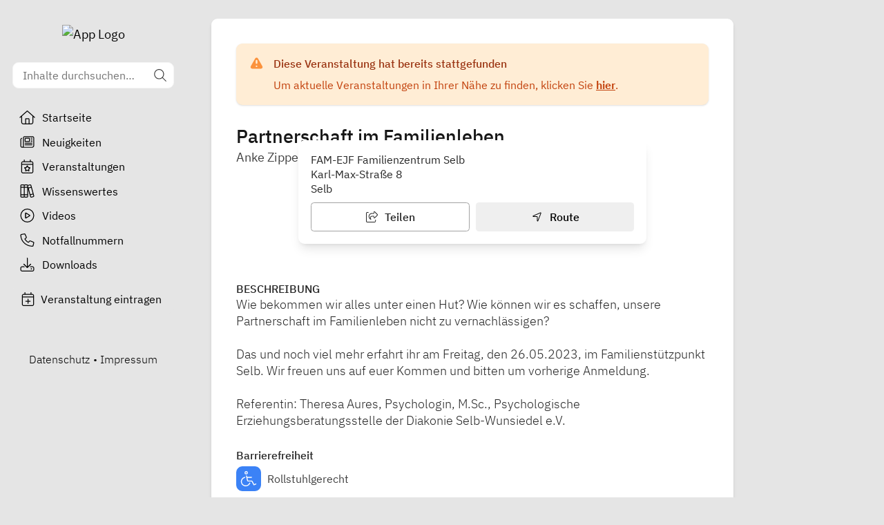

--- FILE ---
content_type: text/css; charset=utf-8
request_url: https://familienportal-wunsiedel.de/_nuxt/default.CPCafHeF.css
body_size: 261
content:
.image[data-v-d8c09853]{opacity:0;transition-duration:.1s;transition-property:opacity;transition-timing-function:cubic-bezier(.4,0,.2,1)}.image.loaded[data-v-d8c09853]{opacity:1}.type-1[data-v-d8c09853]{height:2rem;width:auto}.type-2[data-v-d8c09853]{height:auto;width:4rem}.type-3[data-v-d8c09853],.type-4[data-v-d8c09853]{height:auto;width:5rem}.type-5[data-v-d8c09853]{height:3rem}.type-5[data-v-d8c09853],.type-6[data-v-d8c09853]{width:auto}.type-6[data-v-d8c09853]{height:2rem}.type-7[data-v-d8c09853]{height:3rem;width:auto}


--- FILE ---
content_type: text/javascript; charset=utf-8
request_url: https://familienportal-wunsiedel.de/_nuxt/BiBO0MWA.js
body_size: 1573
content:
import{a as j,_ as G}from"./CGTK4ceW.js";import{_ as H}from"./BdZxxiLD.js";import{_ as K}from"./DmDFBvXy.js";import{_ as O}from"./DGMdTNxv.js";import{_ as W}from"./CSZ9Tfaz.js";import{u as J}from"./DwNfdeyP.js";import{c as Q}from"./CHRMmMpm.js";import{d as X,S as Y,q as Z,r as ee,y as te,a2 as ne,I as oe,A as r,B as x,b as l,G as e,L as ae,D as a,H as i,E as u,C as m,M as _,N as g,F as se,O as re,p as le,a3 as ie}from"./BKmvwC2G.js";import{u as ue}from"./Btqg752S.js";import"./YsDJqWz4.js";import"./Ci9a9DGD.js";import"./GF4erpPr.js";import"./DciwwOlJ.js";import"./C2MvXCEn.js";import"./g-FV8DtH.js";import"./KLwTaj2y.js";import"./C1QGnB9O.js";const me={class:"page-padding max-w-2xl"},pe={class:"mb-1.5 text-xl font-semibold text-gray-900 xl:text-2xl"},de={class:"text-gray-500"},ce={class:"mt-4 space-y-3 rounded-lg bg-white p-4 shadow-md"},_e={class:"text-gray-800"},ge=["href"],fe=["href"],he={class:"mt-6"},ve={key:0,class:"mb-4 flex flex-col items-center justify-center rounded-lg bg-gray-300 p-5 text-gray-800"},xe={class:"mt-2 text-center leading-snug"},Le=X({__name:"index",async setup(be){var y,$,k;let p,b;const E=Y(),f=le(),h=Z(),d=ee(!1),{data:t,params:v}=([p,b]=te(()=>J(`${f.public.regionModule.apiBaseUrl}/regions/${f.public.regionModule.regionId}/events_by_organization/${h.params.organizationId}`,[{name:"page",type:"string"}])),p=await p,b(),p),F=`Veranstaltungen von "${(y=t.value)==null?void 0:y.name}"`;ue({title:F,description:`Finde aktuelle Veranstaltungstermine von "${($=t.value)==null?void 0:$.name}" aus ${(k=t.value)==null?void 0:k.city}.`,robots:f.public.hideEvents===!0?"noindex":"index"});const q=w=>{ie({query:{...h.query,page:w}})};return ne(()=>{v.page&&window.scrollTo(0,0)}),(w,n)=>{var V,S,B,A,I,M,N,T;const L=j,c=G,C=H,P=K,R=O,D=oe("FontAwesomeIcon"),U=W;return r(),x("div",me,[l(L,{open:e(d),"onUpdate:open":n[0]||(n[0]=o=>ae(d)?d.value=o:null),title:`Veranstaltungen von ${(V=e(t))==null?void 0:V.name}`,url:`${e(E).url}/veranstalter/${e(h).params.organizationId}`},null,8,["open","title","url"]),a("h1",pe,[n[2]||(n[2]=i(" Kommende Veranstaltungstermine von ")),a("span",de,u((S=e(t))==null?void 0:S.name),1)]),a("div",ce,[l(c,{label:"Adresse",icon:"info-circle"},{default:m(()=>{var o,s,z;return[a("p",_e,u((o=e(t))==null?void 0:o.address)+", "+u((s=e(t))==null?void 0:s.zipcode)+" "+u((z=e(t))==null?void 0:z.city),1)]}),_:1}),(B=e(t))!=null&&B.phone?(r(),_(c,{key:0,label:"Telefonnummer",icon:"phone"},{default:m(()=>{var o,s;return[a("a",{class:"hover:underline",href:"tel:"+e(Q)((o=e(t))==null?void 0:o.phone)},u((s=e(t))==null?void 0:s.phone),9,ge)]}),_:1})):g("",!0),(A=e(t))!=null&&A.email?(r(),_(c,{key:1,label:"E-Mail-Adresse",icon:"paper-plane"},{default:m(()=>{var o,s;return[a("a",{href:`mailto:${(o=e(t))==null?void 0:o.email}`,class:"hover:underline"},u((s=e(t))==null?void 0:s.email),9,fe)]}),_:1})):g("",!0),(I=e(t))!=null&&I.url?(r(),_(c,{key:2,icon:"globe",label:"Website"},{default:m(()=>[l(C,{class:"break-all hover:underline",href:e(t).wrapped_url,target:"_blank",rel:"noopener"},{default:m(()=>[i(u(e(t).url),1)]),_:1},8,["href"])]),_:1})):g("",!0),l(P,{icon:"share-square",size:"small","full-width":"",onClick:n[1]||(n[1]=o=>d.value=!0)},{default:m(()=>n[3]||(n[3]=[i(" Teilen ")])),_:1,__:[3]})]),a("div",he,[(r(!0),x(se,null,re((M=e(t))==null?void 0:M.event_dates,o=>(r(),_(R,{key:o.id,date:o,class:"mb-4"},null,8,["date"]))),128)),((N=e(t))==null?void 0:N.total_count)==0?(r(),x("div",ve,[l(D,{icon:["fal","sad-tear"],size:"2x"}),a("p",xe,[n[5]||(n[5]=i(" Aktuell sind keine Veranstaltungen geplant oder eingetragen. ")),n[6]||(n[6]=a("br",null,null,-1)),n[7]||(n[7]=i(" Schaue dir hier ")),l(C,{to:"/veranstaltungen",class:"hover:underline"},{default:m(()=>n[4]||(n[4]=[i("alle Veranstaltungen")])),_:1,__:[4]}),n[8]||(n[8]=i(" an. "))])])):g("",!0)]),l(U,{class:"mt-6","current-page":e(v).page?parseInt(e(v).page):1,"per-page":20,"total-results":((T=e(t))==null?void 0:T.total_count)||0,onPageChange:q},null,8,["current-page","total-results"])])}}});export{Le as default};


--- FILE ---
content_type: text/javascript; charset=utf-8
request_url: https://familienportal-wunsiedel.de/_nuxt/DwNfdeyP.js
body_size: 4634
content:
import{l as b}from"./CHRMmMpm.js";import{q as je,V as Se,t as z,c as B,w as V,a3 as xe}from"./BKmvwC2G.js";import{u as Ce}from"./g-FV8DtH.js";import{i as ve,b as M,r as $,a as I,f as Ie,S as k}from"./C1QGnB9O.js";var U=Array.isArray,Re="[object AsyncFunction]",Le="[object Function]",Me="[object GeneratorFunction]",De="[object Proxy]";function be(e){if(!ve(e))return!1;var t=M(e);return t==Le||t==Me||t==Re||t==De}var H=$["__core-js_shared__"],ee=function(){var e=/[^.]+$/.exec(H&&H.keys&&H.keys.IE_PROTO||"");return e?"Symbol(src)_1."+e:""}();function Fe(e){return!!ee&&ee in e}var Ue=Function.prototype,Ge=Ue.toString;function j(e){if(e!=null){try{return Ge.call(e)}catch{}try{return e+""}catch{}}return""}var Ne=/[\\^$.*+?()[\]{}|]/g,qe=/^\[object .+?Constructor\]$/,ze=Function.prototype,Be=Object.prototype,He=ze.toString,Ke=Be.hasOwnProperty,We=RegExp("^"+He.call(Ke).replace(Ne,"\\$&").replace(/hasOwnProperty|(function).*?(?=\\\()| for .+?(?=\\\])/g,"$1.*?")+"$");function Xe(e){if(!ve(e)||Fe(e))return!1;var t=be(e)?We:qe;return t.test(j(e))}function Je(e,t){return e==null?void 0:e[t]}function x(e,t){var r=Je(e,t);return Xe(r)?r:void 0}var X=x($,"WeakMap"),Qe=9007199254740991,Ye=/^(?:0|[1-9]\d*)$/;function Ze(e,t){var r=typeof e;return t=t??Qe,!!t&&(r=="number"||r!="symbol"&&Ye.test(e))&&e>-1&&e%1==0&&e<t}function Ae(e,t){return e===t||e!==e&&t!==t}var Ve=9007199254740991;function Te(e){return typeof e=="number"&&e>-1&&e%1==0&&e<=Ve}function ke(e){return e!=null&&Te(e.length)&&!be(e)}var et=Object.prototype;function tt(e){var t=e&&e.constructor,r=typeof t=="function"&&t.prototype||et;return e===r}function rt(e,t){for(var r=-1,n=Array(e);++r<e;)n[r]=t(r);return n}var nt="[object Arguments]";function te(e){return I(e)&&M(e)==nt}var me=Object.prototype,at=me.hasOwnProperty,it=me.propertyIsEnumerable,st=te(function(){return arguments}())?te:function(e){return I(e)&&at.call(e,"callee")&&!it.call(e,"callee")};function ot(){return!1}var we=typeof exports=="object"&&exports&&!exports.nodeType&&exports,re=we&&typeof module=="object"&&module&&!module.nodeType&&module,ut=re&&re.exports===we,ne=ut?$.Buffer:void 0,ft=ne?ne.isBuffer:void 0,J=ft||ot,ct="[object Arguments]",pt="[object Array]",lt="[object Boolean]",gt="[object Date]",dt="[object Error]",ht="[object Function]",_t="[object Map]",yt="[object Number]",vt="[object Object]",bt="[object RegExp]",At="[object Set]",Tt="[object String]",mt="[object WeakMap]",wt="[object ArrayBuffer]",Pt="[object DataView]",Ot="[object Float32Array]",$t="[object Float64Array]",Et="[object Int8Array]",jt="[object Int16Array]",St="[object Int32Array]",xt="[object Uint8Array]",Ct="[object Uint8ClampedArray]",It="[object Uint16Array]",Rt="[object Uint32Array]",f={};f[Ot]=f[$t]=f[Et]=f[jt]=f[St]=f[xt]=f[Ct]=f[It]=f[Rt]=!0;f[ct]=f[pt]=f[wt]=f[lt]=f[Pt]=f[gt]=f[dt]=f[ht]=f[_t]=f[yt]=f[vt]=f[bt]=f[At]=f[Tt]=f[mt]=!1;function Lt(e){return I(e)&&Te(e.length)&&!!f[M(e)]}function Mt(e){return function(t){return e(t)}}var Pe=typeof exports=="object"&&exports&&!exports.nodeType&&exports,C=Pe&&typeof module=="object"&&module&&!module.nodeType&&module,Dt=C&&C.exports===Pe,K=Dt&&Ie.process,ae=function(){try{var e=C&&C.require&&C.require("util").types;return e||K&&K.binding&&K.binding("util")}catch{}}(),ie=ae&&ae.isTypedArray,Oe=ie?Mt(ie):Lt,Ft=Object.prototype,Ut=Ft.hasOwnProperty;function Gt(e,t){var r=U(e),n=!r&&st(e),s=!r&&!n&&J(e),a=!r&&!n&&!s&&Oe(e),u=r||n||s||a,c=u?rt(e.length,String):[],p=c.length;for(var o in e)Ut.call(e,o)&&!(u&&(o=="length"||s&&(o=="offset"||o=="parent")||a&&(o=="buffer"||o=="byteLength"||o=="byteOffset")||Ze(o,p)))&&c.push(o);return c}function Nt(e,t){return function(r){return e(t(r))}}var qt=Nt(Object.keys,Object),zt=Object.prototype,Bt=zt.hasOwnProperty;function Ht(e){if(!tt(e))return qt(e);var t=[];for(var r in Object(e))Bt.call(e,r)&&r!="constructor"&&t.push(r);return t}function Kt(e){return ke(e)?Gt(e):Ht(e)}var R=x(Object,"create");function Wt(){this.__data__=R?R(null):{},this.size=0}function Xt(e){var t=this.has(e)&&delete this.__data__[e];return this.size-=t?1:0,t}var Jt="__lodash_hash_undefined__",Qt=Object.prototype,Yt=Qt.hasOwnProperty;function Zt(e){var t=this.__data__;if(R){var r=t[e];return r===Jt?void 0:r}return Yt.call(t,e)?t[e]:void 0}var Vt=Object.prototype,kt=Vt.hasOwnProperty;function er(e){var t=this.__data__;return R?t[e]!==void 0:kt.call(t,e)}var tr="__lodash_hash_undefined__";function rr(e,t){var r=this.__data__;return this.size+=this.has(e)?0:1,r[e]=R&&t===void 0?tr:t,this}function E(e){var t=-1,r=e==null?0:e.length;for(this.clear();++t<r;){var n=e[t];this.set(n[0],n[1])}}E.prototype.clear=Wt;E.prototype.delete=Xt;E.prototype.get=Zt;E.prototype.has=er;E.prototype.set=rr;function nr(){this.__data__=[],this.size=0}function N(e,t){for(var r=e.length;r--;)if(Ae(e[r][0],t))return r;return-1}var ar=Array.prototype,ir=ar.splice;function sr(e){var t=this.__data__,r=N(t,e);if(r<0)return!1;var n=t.length-1;return r==n?t.pop():ir.call(t,r,1),--this.size,!0}function or(e){var t=this.__data__,r=N(t,e);return r<0?void 0:t[r][1]}function ur(e){return N(this.__data__,e)>-1}function fr(e,t){var r=this.__data__,n=N(r,e);return n<0?(++this.size,r.push([e,t])):r[n][1]=t,this}function w(e){var t=-1,r=e==null?0:e.length;for(this.clear();++t<r;){var n=e[t];this.set(n[0],n[1])}}w.prototype.clear=nr;w.prototype.delete=sr;w.prototype.get=or;w.prototype.has=ur;w.prototype.set=fr;var L=x($,"Map");function cr(){this.size=0,this.__data__={hash:new E,map:new(L||w),string:new E}}function pr(e){var t=typeof e;return t=="string"||t=="number"||t=="symbol"||t=="boolean"?e!=="__proto__":e===null}function q(e,t){var r=e.__data__;return pr(t)?r[typeof t=="string"?"string":"hash"]:r.map}function lr(e){var t=q(this,e).delete(e);return this.size-=t?1:0,t}function gr(e){return q(this,e).get(e)}function dr(e){return q(this,e).has(e)}function hr(e,t){var r=q(this,e),n=r.size;return r.set(e,t),this.size+=r.size==n?0:1,this}function S(e){var t=-1,r=e==null?0:e.length;for(this.clear();++t<r;){var n=e[t];this.set(n[0],n[1])}}S.prototype.clear=cr;S.prototype.delete=lr;S.prototype.get=gr;S.prototype.has=dr;S.prototype.set=hr;function _r(e,t){for(var r=-1,n=t.length,s=e.length;++r<n;)e[s+r]=t[r];return e}function yr(){this.__data__=new w,this.size=0}function vr(e){var t=this.__data__,r=t.delete(e);return this.size=t.size,r}function br(e){return this.__data__.get(e)}function Ar(e){return this.__data__.has(e)}var Tr=200;function mr(e,t){var r=this.__data__;if(r instanceof w){var n=r.__data__;if(!L||n.length<Tr-1)return n.push([e,t]),this.size=++r.size,this;r=this.__data__=new S(n)}return r.set(e,t),this.size=r.size,this}function O(e){var t=this.__data__=new w(e);this.size=t.size}O.prototype.clear=yr;O.prototype.delete=vr;O.prototype.get=br;O.prototype.has=Ar;O.prototype.set=mr;function wr(e,t){for(var r=-1,n=e==null?0:e.length,s=0,a=[];++r<n;){var u=e[r];t(u,r,e)&&(a[s++]=u)}return a}function Pr(){return[]}var Or=Object.prototype,$r=Or.propertyIsEnumerable,se=Object.getOwnPropertySymbols,Er=se?function(e){return e==null?[]:(e=Object(e),wr(se(e),function(t){return $r.call(e,t)}))}:Pr;function jr(e,t,r){var n=t(e);return U(e)?n:_r(n,r(e))}function oe(e){return jr(e,Kt,Er)}var Q=x($,"DataView"),Y=x($,"Promise"),Z=x($,"Set"),ue="[object Map]",Sr="[object Object]",fe="[object Promise]",ce="[object Set]",pe="[object WeakMap]",le="[object DataView]",xr=j(Q),Cr=j(L),Ir=j(Y),Rr=j(Z),Lr=j(X),P=M;(Q&&P(new Q(new ArrayBuffer(1)))!=le||L&&P(new L)!=ue||Y&&P(Y.resolve())!=fe||Z&&P(new Z)!=ce||X&&P(new X)!=pe)&&(P=function(e){var t=M(e),r=t==Sr?e.constructor:void 0,n=r?j(r):"";if(n)switch(n){case xr:return le;case Cr:return ue;case Ir:return fe;case Rr:return ce;case Lr:return pe}return t});var ge=$.Uint8Array,Mr="__lodash_hash_undefined__";function Dr(e){return this.__data__.set(e,Mr),this}function Fr(e){return this.__data__.has(e)}function G(e){var t=-1,r=e==null?0:e.length;for(this.__data__=new S;++t<r;)this.add(e[t])}G.prototype.add=G.prototype.push=Dr;G.prototype.has=Fr;function Ur(e,t){for(var r=-1,n=e==null?0:e.length;++r<n;)if(t(e[r],r,e))return!0;return!1}function Gr(e,t){return e.has(t)}var Nr=1,qr=2;function $e(e,t,r,n,s,a){var u=r&Nr,c=e.length,p=t.length;if(c!=p&&!(u&&p>c))return!1;var o=a.get(e),y=a.get(t);if(o&&y)return o==t&&y==e;var g=-1,l=!0,A=r&qr?new G:void 0;for(a.set(e,t),a.set(t,e);++g<c;){var d=e[g],h=t[g];if(n)var T=u?n(h,d,g,t,e,a):n(d,h,g,e,t,a);if(T!==void 0){if(T)continue;l=!1;break}if(A){if(!Ur(t,function(m,i){if(!Gr(A,i)&&(d===m||s(d,m,r,n,a)))return A.push(i)})){l=!1;break}}else if(!(d===h||s(d,h,r,n,a))){l=!1;break}}return a.delete(e),a.delete(t),l}function zr(e){var t=-1,r=Array(e.size);return e.forEach(function(n,s){r[++t]=[s,n]}),r}function Br(e){var t=-1,r=Array(e.size);return e.forEach(function(n){r[++t]=n}),r}var Hr=1,Kr=2,Wr="[object Boolean]",Xr="[object Date]",Jr="[object Error]",Qr="[object Map]",Yr="[object Number]",Zr="[object RegExp]",Vr="[object Set]",kr="[object String]",en="[object Symbol]",tn="[object ArrayBuffer]",rn="[object DataView]",de=k?k.prototype:void 0,W=de?de.valueOf:void 0;function nn(e,t,r,n,s,a,u){switch(r){case rn:if(e.byteLength!=t.byteLength||e.byteOffset!=t.byteOffset)return!1;e=e.buffer,t=t.buffer;case tn:return!(e.byteLength!=t.byteLength||!a(new ge(e),new ge(t)));case Wr:case Xr:case Yr:return Ae(+e,+t);case Jr:return e.name==t.name&&e.message==t.message;case Zr:case kr:return e==t+"";case Qr:var c=zr;case Vr:var p=n&Hr;if(c||(c=Br),e.size!=t.size&&!p)return!1;var o=u.get(e);if(o)return o==t;n|=Kr,u.set(e,t);var y=$e(c(e),c(t),n,s,a,u);return u.delete(e),y;case en:if(W)return W.call(e)==W.call(t)}return!1}var an=1,sn=Object.prototype,on=sn.hasOwnProperty;function un(e,t,r,n,s,a){var u=r&an,c=oe(e),p=c.length,o=oe(t),y=o.length;if(p!=y&&!u)return!1;for(var g=p;g--;){var l=c[g];if(!(u?l in t:on.call(t,l)))return!1}var A=a.get(e),d=a.get(t);if(A&&d)return A==t&&d==e;var h=!0;a.set(e,t),a.set(t,e);for(var T=u;++g<p;){l=c[g];var m=e[l],i=t[l];if(n)var _=u?n(i,m,l,t,e,a):n(m,i,l,e,t,a);if(!(_===void 0?m===i||s(m,i,r,n,a):_)){h=!1;break}T||(T=l=="constructor")}if(h&&!T){var v=e.constructor,D=t.constructor;v!=D&&"constructor"in e&&"constructor"in t&&!(typeof v=="function"&&v instanceof v&&typeof D=="function"&&D instanceof D)&&(h=!1)}return a.delete(e),a.delete(t),h}var fn=1,he="[object Arguments]",_e="[object Array]",F="[object Object]",cn=Object.prototype,ye=cn.hasOwnProperty;function pn(e,t,r,n,s,a){var u=U(e),c=U(t),p=u?_e:P(e),o=c?_e:P(t);p=p==he?F:p,o=o==he?F:o;var y=p==F,g=o==F,l=p==o;if(l&&J(e)){if(!J(t))return!1;u=!0,y=!1}if(l&&!y)return a||(a=new O),u||Oe(e)?$e(e,t,r,n,s,a):nn(e,t,p,r,n,s,a);if(!(r&fn)){var A=y&&ye.call(e,"__wrapped__"),d=g&&ye.call(t,"__wrapped__");if(A||d){var h=A?e.value():e,T=d?t.value():t;return a||(a=new O),s(h,T,r,n,a)}}return l?(a||(a=new O),un(e,t,r,n,s,a)):!1}function Ee(e,t,r,n,s){return e===t?!0:e==null||t==null||!I(e)&&!I(t)?e!==e&&t!==t:pn(e,t,r,n,Ee,s)}function ln(e,t){return Ee(e,t)}async function yn(e,t,r=!0){const n=je(),s=Se({});let a={};const u=i=>{i.type==="string"?s[i.name]="":s[i.name]=[]},c=()=>{t.forEach(i=>{u(i)})},p=()=>{b.info("Setting params from URL…"),t.forEach(i=>{n.query[i.name]?i.type==="string"||Array.isArray(n.query[i.name])?s[i.name]=n.query[i.name]:(s[i.name]=[n.query[i.name]],b.info(`Expected array for "${i.name}", got ${typeof n.query[i.name]}. Converting to array…`)):u(i)})};b.info("Composable init…"),p(),a=structuredClone(z(s));const o=B(()=>Object.fromEntries(Object.entries(s).filter(([i,_])=>Array.isArray(_)?_.length>0:_!==""))),y=B(()=>{const i={};return Object.entries(o.value).forEach(([_,v])=>{Array.isArray(v)?i[`${_}[]`]=v:i[_]=v}),i}),g=B(()=>t.some(i=>i.name==="page"?!1:i.type==="string"?s[i.name]!=="":s[i.name].length>0)),l=()=>{b.info("Updating URL…"),xe({query:{...o.value}})},A=()=>{const i=z(s);b.info("Previous params were:",a);const _=Object.keys(i).some(v=>v!=="page"&&!ln(i[v],a[v]));a.page!==""&&a.page!=="1"&&_?(s.page="",b.info("Non-page params changed. Resetting page.")):b.info("Only page changed or already on page 1 or no changes at all detected"),a=structuredClone(i)};V(s,()=>{b.info("Params have changed to:",z(s)),r&&A(),l()},{deep:!0}),V(()=>n.query,(i,_)=>{b.info("Route query has changed…"),b.info("from:",_),b.info("to:",i),p(),m()});const{data:d,status:h,error:T,refresh:m}=await Ce(e,{watch:!1,query:y,onRequest({options:i}){b.info("useFetch triggered…",i.query)}},"$QbztbXp771");return{params:s,error:T,data:d,status:h,hasActiveFilters:g,resetAllFilters:c}}export{yn as u};


--- FILE ---
content_type: text/javascript; charset=utf-8
request_url: https://familienportal-wunsiedel.de/_nuxt/DciwwOlJ.js
body_size: 398
content:
import{d as _,f as D,u as x,c as r,r as I,a as S,A as T,B,E as A,G as v,a9 as N}from"./BKmvwC2G.js";const b=["datetime"],k=_({__name:"NuxtTime",props:{locale:{},datetime:{},localeMatcher:{},weekday:{},era:{},year:{},month:{},day:{},hour:{},minute:{},second:{},timeZoneName:{},formatMatcher:{},hour12:{type:Boolean,default:void 0},timeZone:{},calendar:{},dayPeriod:{},numberingSystem:{},dateStyle:{},timeStyle:{},hourCycle:{},relative:{type:Boolean}},setup(f){var d;const n=f,a=(d=D())==null?void 0:d.vnode.el,u=a==null?void 0:a.getAttribute("datetime"),s=a==null?void 0:a.getAttribute("data-locale"),l=x(),i=r(()=>{const e=n.datetime;return u&&l.isHydrating?new Date(u):n.datetime?new Date(e):new Date}),c=I(l.isHydrating&&window._nuxtTimeNow?new Date(window._nuxtTimeNow):new Date);if(n.relative){const t=setInterval(()=>{c.value=new Date},1e3);S(()=>clearInterval(t))}const m=r(()=>{const{locale:e,relative:t,...o}=n;return t?new Intl.RelativeTimeFormat(s??e,o):new Intl.DateTimeFormat(s??e,o)}),p=r(()=>{if(n.relative){const e=(i.value.getTime()-c.value.getTime())/1e3,t=[{unit:"second",value:e},{unit:"minute",value:e/60},{unit:"hour",value:e/3600},{unit:"day",value:e/86400},{unit:"month",value:e/2592e3},{unit:"year",value:e/31536e3}],{unit:o,value:y}=t.find(({value:g})=>Math.abs(g)<60)||t[t.length-1];return m.value.format(Math.round(y),o)}return m.value.format(i.value)}),w=r(()=>i.value.toISOString()),h={};return(e,t)=>(T(),B("time",N(h,{datetime:v(w)}),A(v(p)),17,b))}});export{k as _};


--- FILE ---
content_type: text/javascript; charset=utf-8
request_url: https://familienportal-wunsiedel.de/_nuxt/Ci9a9DGD.js
body_size: 576
content:
import{r as y,ar as p,w as m,a8 as F,o as S,n as g,a6 as O,a7 as T,ap as b,am as A,as as j,f as D}from"./BKmvwC2G.js";function M(t){return O()?(T(t),!0):!1}const L=typeof window<"u"&&typeof document<"u";typeof WorkerGlobalScope<"u"&&globalThis instanceof WorkerGlobalScope;const V=t=>typeof t<"u",x=Object.prototype.toString,_=t=>x.call(t)==="[object Object]",d=()=>{};function C(...t){if(t.length!==1)return A(...t);const n=t[0];return typeof n=="function"?b(j(()=>({get:n,set:d}))):y(n)}function h(t,n){function r(...e){return new Promise((o,i)=>{Promise.resolve(t(()=>n.apply(this,e),{fn:n,thisArg:this,args:e})).then(o).catch(i)})}return r}const v=t=>t();function P(t,n={}){let r,e,o=d;const i=s=>{clearTimeout(s),o(),o=d};let a;return s=>{const f=p(t),c=p(n.maxWait);return r&&i(r),f<=0||c!==void 0&&c<=0?(e&&(i(e),e=void 0),Promise.resolve(s())):new Promise((l,w)=>{o=n.rejectOnCancel?w:l,a=s,c&&!e&&(e=setTimeout(()=>{r&&i(r),e=void 0,l(a())},c)),r=setTimeout(()=>{e&&i(e),e=void 0,l(s())},f)})}}function R(t=v,n={}){const{initialState:r="active"}=n,e=C(r==="active");function o(){e.value=!1}function i(){e.value=!0}const a=(...u)=>{e.value&&t(...u)};return{isActive:b(e),pause:o,resume:i,eventFilter:a}}function $(t){return Array.isArray(t)?t:[t]}function W(t){return D()}function I(t,n=200,r={}){return h(P(n,r),t)}function q(t,n=200,r={}){const e=y(p(t)),o=I(()=>{e.value=t.value},n,r);return m(t,()=>o()),F(e)}function k(t,n,r={}){const{eventFilter:e=v,...o}=r;return m(t,h(e,n),o)}function z(t,n,r={}){const{eventFilter:e,initialState:o="active",...i}=r,{eventFilter:a,pause:u,resume:s,isActive:f}=R(e,{initialState:o});return{stop:k(t,n,{...i,eventFilter:a}),pause:u,resume:s,isActive:f}}function B(t,n=!0,r){W()?S(t,r):n?t():g(t)}function E(t,n,r){return m(t,n,{...r,immediate:!0})}export{$ as a,E as b,M as c,_ as d,V as e,L as i,q as r,B as t,z as w};


--- FILE ---
content_type: text/javascript; charset=utf-8
request_url: https://familienportal-wunsiedel.de/_nuxt/CSZ9Tfaz.js
body_size: 339
content:
import{d as h,c as n,A as o,B as a,D as r,P as m,N as i,H as l,E as g,G as u}from"./BKmvwC2G.js";const x={key:0},k={class:"flex items-center justify-between","aria-label":"Pagination"},C={key:0},R={class:"text-xs text-gray-700 sm:text-sm"},_={class:"font-semibold"},w={class:"font-semibold"},B={class:"font-semibold"},N={key:1},V=h({__name:"ThePagination",props:{perPage:{default:10},currentPage:{},totalResults:{}},emits:["pageChange"],setup(p,{emit:c}){const e=p,P=c,d=t=>{P("pageChange",t)},f=n(()=>e.totalResults/e.perPage),b=n(()=>e.currentPage===1?1:(e.currentPage-1)*e.perPage+1),v=n(()=>e.currentPage===1?e.perPage:Math.min(e.currentPage*e.perPage,e.totalResults));return(t,s)=>t.totalResults>0&&t.totalResults>t.perPage?(o(),a("div",x,[r("nav",k,[t.currentPage>1?(o(),a("div",C,[r("a",{href:"#",class:"relative inline-flex items-center rounded-md border border-gray-300 bg-white px-4 py-2 text-sm font-semibold text-gray-700 hover:bg-gray-50",onClick:s[0]||(s[0]=m(y=>d(t.currentPage-1),["prevent"]))}," Zurück ")])):i("",!0),r("div",null,[r("p",R,[s[2]||(s[2]=l(" Zeige ")),r("span",_,g(u(b)),1),s[3]||(s[3]=l(" bis ")),r("span",w,g(u(v)),1),s[4]||(s[4]=l(" von ")),r("span",B,g(t.totalResults),1)])]),t.currentPage<u(f)?(o(),a("div",N,[r("a",{href:"#",class:"relative inline-flex items-center rounded-md border border-gray-300 bg-white px-4 py-2 text-sm font-semibold text-gray-700 hover:bg-gray-50",onClick:s[1]||(s[1]=m(y=>d(t.currentPage+1),["prevent"]))}," Weiter ")])):i("",!0)])])):i("",!0)}});export{V as _};


--- FILE ---
content_type: text/javascript; charset=utf-8
request_url: https://familienportal-wunsiedel.de/_nuxt/DjZ3VA1B.js
body_size: -282
content:
const e={loadYoutube:!1,hideWelcomeMessage:!1};export{e as l};


--- FILE ---
content_type: text/javascript; charset=utf-8
request_url: https://familienportal-wunsiedel.de/_nuxt/5_fdhsPS.js
body_size: 627
content:
import{_ as B}from"./zwxdLQpW.js";import{_ as V}from"./DmDFBvXy.js";import{o as f}from"./CHRMmMpm.js";import{d as $,y,z as h,c,A as z,B as M,b as u,C as l,D as n,E as b,G as s,p as E,H as p}from"./BKmvwC2G.js";import{u as S}from"./g-FV8DtH.js";import{u as D}from"./Btqg752S.js";import"./BdZxxiLD.js";import"./KLwTaj2y.js";const L={class:"page-padding"},N={class:"lg:max-w-xl"},U={class:"mb-4"},A={class:"mt-4 rounded-lg bg-white px-4 py-6 shadow"},v="Veranstaltungen eintragen",R=$({__name:"anbieter",async setup(G){var g;let a,d;const o=E(),{data:i,error:r}=([a,d]=y(()=>S(`${o.public.regionModule.apiBaseUrl}/regions/${o.public.regionModule.regionId}`,{transform(t){return t.region}},"$YJagqGb8UX")),a=await a,d(),a);if(r.value)throw h({statusCode:r.value.statusCode,statusMessage:r.value.statusMessage,fatal:!0});D({title:v,description:(g=i.value)==null?void 0:g.organization_signup_snippet,robots:o.public.hideEvents===!0?"noindex":"index"});const w=c(()=>{var t;return`https://verwaltung.familien.app/${(t=i.value)==null?void 0:t.slug}/signup`}),k=c(()=>"https://verwaltung.familien.app");return(t,e)=>{var _;const x=B,m=V;return z(),M("div",L,[u(x,null,{default:l(()=>[p(b(v))]),_:1}),n("div",N,[n("p",U,b((_=s(i))==null?void 0:_.organization_signup_snippet),1),e[5]||(e[5]=n("p",{class:"mb-4"}," Klicken Sie auf den untenstehenden Button, um ein Veranstaltungskonto anzulegen und Veranstaltungen einzutragen. ",-1)),u(m,{type:"secondary","full-width":"",onClick:e[0]||(e[0]=C=>s(f)(s(w)))},{default:l(()=>e[2]||(e[2]=[p(" Veranstaltungskonto anlegen ")])),_:1,__:[2]}),n("div",A,[e[4]||(e[4]=n("p",{class:"mb-2"}," Sie haben bereits ein Veranstaltungskonto? ",-1)),u(m,{size:"small","full-width":"",icon:"sign-in",onClick:e[1]||(e[1]=C=>s(f)(s(k)))},{default:l(()=>e[3]||(e[3]=[p(" Zum Login ")])),_:1,__:[3]})])])])}}});export{R as default};


--- FILE ---
content_type: text/javascript; charset=utf-8
request_url: https://familienportal-wunsiedel.de/_nuxt/CHi4z8FZ.js
body_size: 1385
content:
import{a as C,o as f,c as S}from"./CHRMmMpm.js";import{d as g,c as B,A as h,B as $,D as r,G as n,Q as M,r as _,b as a,a5 as T,C as l,H as p,L as v,N as U}from"./BKmvwC2G.js";import{_ as y}from"./DmDFBvXy.js";import{_ as N}from"./DdSZC9ZU.js";import{a as j,b as q}from"./CGTK4ceW.js";const L={class:"relative aspect-video"},R={class:"absolute inset-0 bg-gray-400"},O=["src"],V=13,A=2,E="6bf46555fa0441d0a5f7377772c27b6d",F=600,G=339,H=g({__name:"StaticMap",props:{lat:{},lng:{},address:{},zipcode:{},city:{}},setup(m){const o=m,t=B(()=>`https://maps.geoapify.com/v1/staticmap?style=klokantech-basic&width=${F}&height=${G}&center=lonlat:${o.lng},${o.lat}&zoom=${V}&marker=lonlat:${o.lng},${o.lat};color:%23ff0000;size:medium&scaleFactor=${A}&apiKey=${E}`);return(i,u)=>(h(),$("div",{class:M(n(C)("block rounded-lg overflow-hidden"))},[r("div",L,[r("div",R,[r("img",{src:n(t),alt:"Übersichtskarte",class:"size-full object-cover"},null,8,O)])])],2))}}),K={class:"relative -mt-12 px-4"},D={class:"m-auto max-w-md rounded-lg bg-white p-4 shadow-lg"},I={class:"grid grid-cols-2 gap-2"},Z=g({__name:"LocationHeader",props:{location:{},sharingTitle:{},sharingUrl:{},sharingText:{}},setup(m){const o=m,t=_(!1),i=_(!1),u=()=>{navigator.share?navigator.share({title:o.sharingTitle,text:o.sharingText??o.sharingTitle,url:o.sharingUrl}):t.value=!0};return(s,e)=>{const w=H,c=y,b=N,z=j,k=q;return h(),$("div",null,[a(w,{lat:s.location.latitude,lng:s.location.longitude,address:s.location.address,zipcode:s.location.zipcode,city:s.location.city,class:"shadow-lg"},null,8,["lat","lng","address","zipcode","city"]),r("div",K,[r("div",D,[T(s.$slots,"default"),a(b,null,{default:l(()=>[r("div",I,[a(c,{size:"small","full-width":"",icon:"share-square",onClick:u},{default:l(()=>e[5]||(e[5]=[p(" Teilen ")])),_:1,__:[5]}),a(c,{size:"small","full-width":"",icon:"location-arrow",type:"secondary",onClick:e[0]||(e[0]=d=>i.value=!0)},{default:l(()=>e[6]||(e[6]=[p(" Route ")])),_:1,__:[6]})])]),_:1})])]),a(z,{open:n(t),"onUpdate:open":e[1]||(e[1]=d=>v(t)?t.value=d:null),title:`»${s.sharingTitle}« teilen`,url:s.sharingUrl},null,8,["open","title","url"]),a(k,{open:n(i),"onUpdate:open":e[4]||(e[4]=d=>v(i)?i.value=d:null)},{title:l(()=>e[7]||(e[7]=[r("h2",{class:"mb-2 font-semibold leading-tight"}," Route zu diesem Ort ",-1)])),default:l(()=>[e[10]||(e[10]=r("p",{class:"mb-5 text-sm"}," Schaue dir die Lauf- oder Fahrstrecke zu diesem Ort an. ",-1)),a(c,{size:"small","full-width":"",type:"secondary",class:"mb-2",icon:"share-square",onClick:e[2]||(e[2]=d=>n(f)(`https://maps.google.de/?q=${s.location.address}, ${s.location.zipcode} ${s.location.city}`))},{default:l(()=>e[8]||(e[8]=[p(" Google Maps ")])),_:1,__:[8]}),a(c,{size:"small","full-width":"",type:"secondary",icon:"share-square",onClick:e[3]||(e[3]=d=>n(f)(`https://www.openstreetmap.org/search?query=${s.location.address}, ${s.location.zipcode} ${s.location.city}`))},{default:l(()=>e[9]||(e[9]=[p(" OpenStreetMap ")])),_:1,__:[9]})]),_:1,__:[10]},8,["open"])])}}}),P={key:0,class:"fixed bottom-0 left-0 flex w-full bg-white px-2 py-3 lg:static lg:mt-4 lg:rounded-lg lg:shadow-lg"},x=g({__name:"LocationContactWidget",props:{email:{},emailSubject:{},phone:{}},setup(m){return(o,t)=>{const i=y;return o.email||o.phone?(h(),$("div",P,[a(i,{size:"small","full-width":"",icon:"paper-plane",type:"secondary",class:"mx-1",onClick:t[0]||(t[0]=u=>n(f)(`mailto:${o.email}${o.emailSubject?"?subject="+encodeURIComponent(o.emailSubject):""}`))},{default:l(()=>t[2]||(t[2]=[p(" E-Mail ")])),_:1,__:[2]}),a(i,{size:"small","full-width":"",icon:"phone",type:"secondary",class:"mx-1",onClick:t[1]||(t[1]=u=>n(f)("tel:"+n(S)(o.phone)))},{default:l(()=>t[3]||(t[3]=[p(" Anrufen ")])),_:1,__:[3]})])):U("",!0)}}});export{Z as _,x as a};


--- FILE ---
content_type: text/javascript; charset=utf-8
request_url: https://familienportal-wunsiedel.de/_nuxt/CIByFLHL.js
body_size: 935
content:
import{_ as $}from"./DGMdTNxv.js";import{_ as V}from"./BdZxxiLD.js";import{_ as B}from"./DmDFBvXy.js";import{u as T}from"./DwNfdeyP.js";import{d as w,q as z,c as A,y as N,I as M,A as o,B as m,D as s,H as r,E as x,G as l,F as S,O as E,b as d,C as v,N as I,p as K,a3 as L,M as D}from"./BKmvwC2G.js";import{u as O}from"./Btqg752S.js";import"./DciwwOlJ.js";import"./C2MvXCEn.js";import"./CHRMmMpm.js";import"./g-FV8DtH.js";import"./KLwTaj2y.js";import"./C1QGnB9O.js";const R={class:"page-padding max-w-2xl"},U={class:"mb-1.5 text-xl font-semibold text-gray-900 xl:text-2xl"},j={class:"text-gray-500"},q={class:"mt-4"},G={key:0,class:"mb-4 flex flex-col items-center justify-center rounded-lg bg-gray-300 p-5 text-gray-800"},H={class:"mt-2 text-center leading-snug"},oe=w({__name:"index",async setup(J){let i,c;const a=K(),p=z(),n=A(()=>{const t=p.params.city;return t.charAt(0).toUpperCase()+t.slice(1)}),y=a.public.regionModule.appType==="familie"?`Veranstaltungen für Familien in ${n.value}`:`Veranstaltungen in ${n.value}`;O({title:y,description:a.public.regionModule.appType==="familie"?`Finde aktuelle Termine für Familien und Kurse zu verschiedensten Familienthemen in und um ${n.value}.`:`Finde spannende und interessante Veranstaltungen in ${n.value}.`,robots:a.public.hideEvents===!0?"noindex":"index"});const{data:u}=([i,c]=N(()=>T(`${a.public.regionModule.apiBaseUrl}/regions/${a.public.regionModule.regionId}/events_in_city/${p.params.city}`,[])),i=await i,c(),i),h=()=>{var t;L(`/veranstaltungen?radius=5&zipcode=${(t=u.value)==null?void 0:t.zipcode}`)};return(t,e)=>{var _,g;const F=$,b=M("FontAwesomeIcon"),k=V,C=B;return o(),m("div",R,[s("h1",U,[e[0]||(e[0]=r(" Kommende Veranstaltungstermine für Familien in und um ")),s("span",j,x(l(n)),1)]),s("p",null," Finde aktuelle Termine für Familien und Kurse zu verschiedensten Familienthemen in und um "+x(l(n))+". ",1),s("div",q,[(o(!0),m(S,null,E((_=l(u))==null?void 0:_.event_dates,f=>(o(),D(F,{key:f.id,date:f,class:"mb-4"},null,8,["date"]))),128)),((g=l(u))==null?void 0:g.event_dates.length)==0?(o(),m("div",G,[d(b,{icon:["fal","sad-tear"],size:"2x"}),s("p",H,[e[2]||(e[2]=r(" Leider konnten hier keine Termine gefunden werden. Starte doch mal eine Suche an ")),d(k,{to:"/veranstaltungen",class:"hover:underline"},{default:v(()=>e[1]||(e[1]=[r("anderen Orten")])),_:1,__:[1]})])])):I("",!0)]),s("div",null,[d(C,{size:"small",onClick:h},{default:v(()=>e[3]||(e[3]=[r(" Alle Veranstaltungen anzeigen ")])),_:1,__:[3]})])])}}});export{oe as default};


--- FILE ---
content_type: text/javascript; charset=utf-8
request_url: https://familienportal-wunsiedel.de/_nuxt/BiqH250c.js
body_size: 6994
content:
import{a as wt,_ as Tt}from"./CGTK4ceW.js";import{_ as Ut}from"./BdZxxiLD.js";import{_ as pt}from"./DciwwOlJ.js";import{d as vt,A as o,B as h,b as u,H as p,F as B,q as Ct,y as Et,a4 as ht,r as mt,c as A,I as Ot,G as i,L as Lt,D as a,C as c,N as f,E as _,M as k,O as gt,P as At,p as Nt}from"./BKmvwC2G.js";import{_ as It,a as Ht}from"./CHi4z8FZ.js";import{_ as zt}from"./DmDFBvXy.js";import{g as Mt}from"./Cpj98o6Y.js";import{c as St,d as Vt,f as Bt}from"./GF4erpPr.js";import{c as $t}from"./CHRMmMpm.js";import{u as Rt}from"./g-FV8DtH.js";import{u as jt}from"./Btqg752S.js";import{i as Ft,p as ft}from"./C2MvXCEn.js";import"./YsDJqWz4.js";import"./Ci9a9DGD.js";import"./DdSZC9ZU.js";import"./KLwTaj2y.js";const Wt=vt({__name:"EventDateTime",props:{startDateTime:{},endDateTime:{}},setup(z){return(T,w)=>{const e=pt;return o(),h(B,null,[u(e,{datetime:T.startDateTime,year:"numeric",month:"2-digit",day:"2-digit"},null,8,["datetime"]),w[0]||(w[0]=p(" • ")),u(e,{datetime:T.startDateTime,hour:"2-digit",minute:"2-digit"},null,8,["datetime"]),w[1]||(w[1]=p(" – ")),u(e,{datetime:T.endDateTime,hour:"2-digit",minute:"2-digit"},null,8,["datetime"]),w[2]||(w[2]=p(" Uhr "))],64)}}});var _t={exports:{}};(function(z){var T=function(w){this.hasClass=function(e,s){return(" "+e.className+" ").indexOf(" "+s+" ")>-1},this.mergeObj=function(e,s){var t={};for(var l in e)t[l]=e[l];for(var g in s)t[g]=s[g];return t},this.pad=function(e,s){for(var t=e.toString();t.length<s;)t="0"+t;return t},this.formatTime=function(e){return e.toISOString().replace(/-|:|\.\d+/g,"")},this.formatTime2=function(e){return this.pad(e.getFullYear(),4)+this.pad(e.getMonth()+1,2)+this.pad(e.getDate(),2)},this.isValidEventData=function(e){return this.isSingleEvent?!0:e.length>0},this.isObjectType=function(e,s){return Object.prototype.toString.call(e)==="[object "+s+"]"},this.isDateObject=function(e){return this.isObjectType(e,"Date")},this.isArray=function(e){return this.isObjectType(e,"Array")},this.isFunc=function(e){return this.isObjectType(e,"Function")},this.serialize=function(e){var s=[];for(var t in e)e.hasOwnProperty(t)&&s.push(encodeURIComponent(t)+"="+encodeURIComponent(e[t]));return s.join("&")},this.replaceSpecialCharacterAndSpaceWithHyphen=function(e){return e.replace(/([~!@#$%^&*()_+=`{}\[\]\|\\:;'<>,.\/? ])+/g,"-").replace(/^(-)+|(-)+$/g,"")},this.getLinkHtml=function(e,s,t,l,g){typeof l>"u"&&(l=!1),typeof g>"u"&&(g=this.getCurrentUtcTimestamp());var v="";if(l){var m="add2Calendar-"+this.replaceSpecialCharacterAndSpaceWithHyphen(e).toLowerCase()+"-"+g;v=' download="'+m+'" '}return"<a "+v+' class="'+t+'" target="_blank" href="'+s+'">'+e+"</a>"},this.getLiHtml=function(e,s,t,l,g){var v="",m=!1;if(s)if(t==="ical"||t==="outlook")m=!0;else{var x=s.length;x<=2e4?m=!0:console.log("Url longer than 2000")}if(m){var E=this.getLinkHtml(e,s,"icon-"+t,l,g);v='<li class="a2cldr-item a2cldr-'+t+'">'+E+"</li>"}return v},this.getCurrentUtcTimestamp=function(){return Date.now()},this.updateGoogleUrl=function(){if(this.isSingleEvent){var e=this.eventData.isAllDay?this.formatTime2(new Date(this.eventData.start)):this.formatTime(new Date(this.eventData.start)),s=this.eventData.isAllDay?this.formatTime2(new Date(this.eventData.end)):this.formatTime(new Date(this.eventData.end)),t={text:this.eventData.title||"",dates:e+"/"+s,location:this.eventData.location||"",details:this.eventData.description||"",ctz:this.eventData.timezone||"",locale:this.eventData.locale||"",sprop:""};this.googleUrl="https://www.google.com/calendar/render?action=TEMPLATE&"+this.serialize(t)}return this.googleUrl},this.getGoogleUrl=function(){return this.googleUrl},this.getGoogleLiHtml=function(){return this.getLiHtml("Google",this.googleUrl,"google")},this.openGoogle=function(){window.open(this.googleUrl)},this.updateICalUrl=function(){var e=typeof document<"u"?document.URL:"",s="",t="";if(this.isSingleEvent)s=this.eventData.isAllDay?this.formatTime2(new Date(this.eventData.start)):this.formatTime(new Date(this.eventData.start)),t=this.eventData.isAllDay?this.formatTime2(new Date(this.eventData.end)):this.formatTime(new Date(this.eventData.end)),this.iCalUrl=encodeURI("data:text/calendar;charset=utf8,"+["BEGIN:VCALENDAR","VERSION:2.0","BEGIN:VEVENT","URL:"+e,"DTSTART:"+s,"DTEND:"+t,"SUMMARY:"+(this.eventData.title||""),"DESCRIPTION:"+(this.eventData.description||""),"LOCATION:"+(this.eventData.location||""),"END:VEVENT","END:VCALENDAR"].join(`
`));else{var l=0,g=this.eventData.length,v=[];for(l=0;l<g;l++){var m=this.eventData[l];s=this.eventData.isAllDay?this.formatTime2(new Date(m.start)):this.formatTime(new Date(m.start)),t=this.eventData.isAllDay?this.formatTime2(new Date(m.end)):this.formatTime(new Date(m.end));var x=["BEGIN:VEVENT","URL:"+e,"DTSTART:"+s,"DTEND:"+t,"SUMMARY:"+(m.title||""),"DESCRIPTION:"+(m.description||""),"LOCATION:"+(m.location||""),"END:VEVENT"];v=v.concat(x)}var E=["BEGIN:VCALENDAR","VERSION:2.0"],$=["END:VCALENDAR"];v=E.concat(v,$).join(`
`),this.iCalUrl=encodeURI("data:text/calendar;charset=utf8,"+v)}return this.iCalUrl=this.iCalUrl.replace(/#/g,"%23"),this.iCalUrl},this.getICalUrl=function(){return this.iCalUrl},this.getICalLiHtml=function(){return this.getLiHtml("iCal",this.iCalUrl,"ical",!0)},this.openICal=function(){window.open(this.iCalUrl)},this.getOutlookUrl=function(){return this.iCalUrl},this.getOutlookLiHtml=function(){return this.getLiHtml("Outlook",this.iCalUrl,"outlook",!0)},this.openOutlook=function(){window.open(this.iCalUrl)},this.updateOutlookOnlineUrl=function(){if(this.isSingleEvent){var e=new Date(this.eventData.start),s=new Date(this.eventData.end),t=e.getTimezoneOffset();e.setMinutes(e.getMinutes()-2*t);var l=s.getTimezoneOffset();s.setMinutes(s.getMinutes()-l),e=this.formatTime(e).slice(0,-1),s=this.formatTime(s).slice(0,-1);var g={summary:this.eventData.title||"",dtstart:e,dtend:s,location:this.eventData.location||"",description:this.eventData.description||""};this.outlookOnlineUrl="http://calendar.live.com/calendar/calendar.aspx?rru=addevent&"+this.serialize(g)}return this.outlookOnlineUrl},this.getOutlookOnlineUrl=function(){return this.outlookOnlineUrl},this.getOutlookOnlineLiHtml=function(){return this.getLiHtml("Outlook Online",this.outlookOnlineUrl,"outlook-online")},this.openOutlookOnline=function(){window.open(this.outlookOnlineUrl)},this.updateYahooUrl=function(){if(this.isSingleEvent){var e=new Date(this.eventData.start);e.setMinutes(e.getMinutes()-e.getTimezoneOffset());var s=this.formatTime(e),t=new Date(this.eventData.end);t.setMinutes(t.getMinutes()-t.getTimezoneOffset());var l=this.formatTime(t),g={view:"d",type:"20",title:this.eventData.title||"",st:s,et:l,in_loc:this.eventData.location||"",desc:this.eventData.description||""};this.eventData.isAllDay&&(g.dur="allday"),this.yahooUrl="https://calendar.yahoo.com/?v=60&"+this.serialize(g)}return this.yahooUrl},this.getYahooUrl=function(){return this.yahooUrl},this.getYahooLiHtml=function(){return this.getLiHtml("Yahoo!",this.yahooUrl,"yahoo")},this.openYahoo=function(){window.open(this.yahooUrl)},this.getEventListHtml=function(){var e='<ul class="a2cldr-list">';return e+=this.getEventListItemsHtml(),e+="</ul>",e},this.getEventListItemsHtml=function(){var e="";return e+=this.getGoogleLiHtml(),e+=this.getICalLiHtml(),e+=this.getOutlookLiHtml(),e+=this.getOutlookOnlineLiHtml(),e+=this.getYahooLiHtml(),e},this.getEventNotFoundListHtml=function(){var e='<ul class="a2cldr-list">';return e+=this.getEventNotFoundListItemsHtml(),e+="</ul>",e},this.getEventNotFoundListItemsHtml=function(){var e="";return e+='<li class="a2cldr-item a2cldr-not-found">',e+='<span class="not-found" href="javascript:;">Not Found</span>',e+="</li>",e},this.getWidgetNode=function(){var e='<button class="a2cldr-btn" type="button">';e+=this.getWidgetBtnText(),e+="</button>",e+=this.getEventListHtml();var s=document.createElement("div");return s.innerHTML=e,s.className=this.textDomain,s},this.getWidgetBtnText=function(){var e=this.option.buttonText?this.option.buttonText:this.add2calendarBtnTextMap[this.option.lang];return e},this.createWidget=function(e,s){this.selector=e,this.eWidget=document.querySelector(e);var t=this.getWidgetNode();this.eWidget.appendChild(t),this.eButton=document.querySelector(e+" > .a2cldr > .a2cldr-btn"),this.bindClickEvent(),this.isFunc(s)&&s()},this.bindClickEvent=function(){var e="active",s=this,t=this.eButton;t.onclick=function(){var l=t.parentNode;s.hasClass(l,e)?l.classList.remove(e):l.classList.add(e)}},this.unBindClickEvent=function(){this.eButton&&this.eButton.onclick&&(this.eButton.onclick=null)},this.setOption=function(e){this.userOption=e,this.option=this.mergeObj(this.defaultOption,this.userOption)},this.resetOption=function(){this.option=this.defaultOption},this.update=function(e){this.init(e)},this.updateWidget=function(e,s){this.update(e);var t=document.querySelector(this.selector+" .a2cldr-list");t.innerHTML=this.getEventListItemsHtml(),this.isFunc(s)&&s()},this.textDomain="a2cldr",this.add2calendarBtnTextMap={en:"Add to Calendar",th:"เพิ่มเข้าปฏิทิน",jp:"カレンダーに追加",kr:"캘린더에 추가",ja:"カレンダーに追加",cn:"添加到日历",de:"In den Kalender",es:"Añadir al Calendario",fr:"Ajouter au calendrier",ru:"Добавить в календарь"},this.isSingleEvent,this.eventData,this.selector,this.eWidget,this.defaultOption,this.userOption,this.option,this.googleUrl,this.iCalUrl,this.yahooUrl,this.outlookOnlineUrl,this.updateAllCalendars=function(){this.updateGoogleUrl(),this.updateICalUrl(),this.updateYahooUrl()},this.init=function(e){if(this.isSingleEvent=!this.isArray(e),!this.isValidEventData(e))return console.log("Event data format is not valid"),!1;this.eventData=e,this.selector="",this.eWidget=null,this.eButton=null,this.defaultOption={lang:"en",buttonText:""},this.option=this.defaultOption,this.googleUrl="",this.iCalUrl="",this.yahooUrl="",this.outlookOnlineUrl="",this.updateAllCalendars()},this.init(w)};z.exports!=null&&(z.exports=T)})(_t);var Gt=_t.exports;const Yt=Mt(Gt),qt={class:"px-4 py-5 sm:px-6 md:px-8 lg:max-w-2xl xl:mx-8 xl:my-6 xl:rounded-lg xl:bg-white xl:py-8 xl:shadow-md"},Pt={key:0,class:"mb-6 rounded-lg bg-orange-100 p-4 shadow"},Kt={class:"flex"},Zt={class:"ml-3"},Qt={class:"mt-2 text-sm text-orange-700"},Jt={class:"mb-4"},Xt={class:"mb-0.5 text-xl font-semibold leading-tight text-gray-900 xl:text-2xl"},te={class:"leading-tight text-gray-700"},ee={key:0,class:"text-xs font-semibold uppercase text-gray-600"},ie={key:0},ne={key:1},se={class:"mb-2 text-sm leading-snug text-gray-800"},ae={key:2,class:"my-2"},oe={class:"space-y-6"},le={key:0},re={class:"whitespace-pre-line text-base font-light leading-snug text-gray-800"},ue={key:1},de={class:"space-y-1"},ce={key:0,class:"flex items-center"},he={class:"mr-2 flex size-8 items-center justify-center rounded-lg bg-blue-500 text-white"},me={key:1,class:"flex items-center"},ge={class:"mr-2 flex size-8 items-center justify-center rounded-lg bg-orange-400 text-white"},fe={key:2,class:"flex items-center"},pe={class:"mr-2 flex size-8 items-center justify-center rounded-lg bg-teal-500 text-white"},ve={key:0},_e={key:1},ye={class:"mb-4 mt-0.5"},xe={class:"text-gray-800"},be={class:"text-gray-800"},ke={class:"text-gray-800"},De={class:"text-gray-800"},we={class:"text-gray-800"},Te=["href"],Ue=["href"],Ce=["href"],Ee=["href"],Oe={class:"text-gray-800"},Le=["href"],Ae=["href"],Pe=vt({__name:"index",async setup(z){var R,j,F;let T,w;const e=Ct(),s=Nt(),{data:t,error:l}=([T,w]=Et(()=>Rt(`${s.public.regionModule.apiBaseUrl}/events/${e.params.eventId}/public`,{transform(r){return r.event}},"$AMrTnFoL1U")),T=await T,w(),T);l.value&&(l.value.statusCode===404?ht({statusCode:404,statusMessage:"Veranstaltung nicht gefunden"}):ht({statusCode:l.value.statusCode,statusMessage:l.value.statusMessage}));const g=(R=t.value)==null?void 0:R.name,v=mt(!1),m=mt(!1);jt({title:g,description:((j=t.value)==null?void 0:j.description)||void 0,robots:(F=t.value)!=null&&F.upcoming_dates?"index":"noindex"});const x=A(()=>{var r;return((r=t.value)==null?void 0:r.dates.filter(n=>n.upcoming===!0))||[]}),E=A(()=>{var r,n,d;return((r=t.value)==null?void 0:r.dates.length)===1&&!Ft(ft((n=t.value)==null?void 0:n.dates[0].starts_at),ft((d=t.value)==null?void 0:d.dates[0].ends_at))}),$=A(()=>{var d,U,D,O,S,N,L,y;const r=(d=t.value)==null?void 0:d.name,n=(U=t.value)!=null&&U.location?`${(D=t.value)==null?void 0:D.location.name}, ${(O=t.value)==null?void 0:O.location.address}, ${(S=t.value)==null?void 0:S.location.zipcode} ${(N=t.value)==null?void 0:N.location.city}`:"";return E.value?[{title:r,start:(L=t.value)==null?void 0:L.dates[0].starts_at,end:(y=t.value)==null?void 0:y.dates[0].ends_at,location:n,isAllDay:!0}]:x.value.map(function(V){return{title:r,start:V.starts_at,end:V.ends_at,location:n,isAllDay:!1}})}),yt=(r,n)=>{const d=document.createElement("a");d.href=r,d.download=n,d.click()},xt=()=>{var r,n,d,U,D;navigator.share?navigator.share({title:(r=t==null?void 0:t.value)==null?void 0:r.name,text:(n=t==null?void 0:t.value)!=null&&n.description?((d=t==null?void 0:t.value)==null?void 0:d.description.slice(0,160))+(((U=t==null?void 0:t.value)==null?void 0:U.description.length)>160?"...":""):void 0,url:(D=t==null?void 0:t.value)==null?void 0:D.sharing_url}):m.value=!0},bt=()=>{var d;const n=new Yt($.value).getICalUrl();yt(n,`${(d=t.value)==null?void 0:d.id}.ics`)},M=A(()=>{var r,n,d;return(r=t.value)!=null&&r.notifiable?(n=t.value)==null?void 0:n.registration_phone:(d=t.value)==null?void 0:d.contact_phone}),kt=A(()=>{var r,n,d;return(r=t.value)!=null&&r.notifiable?(n=t.value)==null?void 0:n.registration_email:(d=t.value)==null?void 0:d.contact_email}),Dt=A(()=>{var r;return(r=t.value)!=null&&r.notifiable?"Telefonnummer Anmeldung":"Telefonnummer"});return(r,n)=>{var W,G,Y,q,P,K,Z,Q,J,X,tt,et,it,nt,st,at,ot,lt,rt,ut,dt;const d=wt,U=Ut,D=pt,O=Wt,S=It,N=zt,L=Ot("FontAwesomeIcon"),y=Tt,V=Ht;return o(),h("div",qt,[u(d,{open:i(m),"onUpdate:open":n[0]||(n[0]=b=>Lt(m)?m.value=b:null),title:`»${(W=i(t))==null?void 0:W.name}« teilen`,url:(G=i(t))==null?void 0:G.sharing_url},null,8,["open","title","url"]),(Y=i(t))!=null&&Y.upcoming_dates?f("",!0):(o(),h("div",Pt,[a("div",Kt,[n[6]||(n[6]=a("div",{class:"shrink-0"},[a("svg",{class:"size-5 text-orange-400",xmlns:"http://www.w3.org/2000/svg",viewBox:"0 0 20 20",fill:"currentColor","aria-hidden":"true"},[a("path",{"fill-rule":"evenodd",d:"M8.257 3.099c.765-1.36 2.722-1.36 3.486 0l5.58 9.92c.75 1.334-.213 2.98-1.742 2.98H4.42c-1.53 0-2.493-1.646-1.743-2.98l5.58-9.92zM11 13a1 1 0 11-2 0 1 1 0 012 0zm-1-8a1 1 0 00-1 1v3a1 1 0 002 0V6a1 1 0 00-1-1z","clip-rule":"evenodd"})])],-1)),a("div",Zt,[n[5]||(n[5]=a("h3",{class:"text-sm font-semibold text-orange-800"}," Diese Veranstaltung hat bereits stattgefunden ",-1)),a("div",Qt,[a("p",null,[n[3]||(n[3]=p(" Um aktuelle Veranstaltungen in Ihrer Nähe zu finden, klicken Sie ")),u(U,{to:"/veranstaltungen",class:"text-orange-700 underline"},{default:c(()=>n[2]||(n[2]=[a("strong",null,"hier",-1)])),_:1,__:[2]}),n[4]||(n[4]=p(". "))])])])])])),a("div",Jt,[a("h1",Xt,_((q=i(t))==null?void 0:q.name),1),a("p",te,[u(U,{to:`/veranstalter/${(P=i(t))==null?void 0:P.organization.slug}`,class:"hover:underline"},{default:c(()=>{var b;return[p(_((b=i(t))==null?void 0:b.organization.name),1)]}),_:1},8,["to"])])]),(K=i(t))!=null&&K.location?(o(),k(S,{key:1,class:"mb-12",location:i(t).location,"sharing-url":i(t).sharing_url,"sharing-title":i(t).name,"sharing-text":i(t).description?i(t).description.slice(0,160)+(i(t).description.length>160?"...":""):void 0},{default:c(()=>[i(x).length>0?(o(),h("p",ee,[i(E)?(o(),h("span",ie,[u(D,{datetime:i(x)[0].starts_at,year:"numeric",month:"2-digit",day:"2-digit"},null,8,["datetime"]),n[7]||(n[7]=p(" bis ")),u(D,{datetime:i(x)[0].ends_at,year:"numeric",month:"2-digit",day:"2-digit"},null,8,["datetime"])])):(o(),h("span",ne,[u(O,{"start-date-time":i(x)[0].starts_at,"end-date-time":i(x)[0].ends_at},null,8,["start-date-time","end-date-time"])]))])):f("",!0),a("p",se,[p(_(i(t).location.name),1),n[8]||(n[8]=a("br",null,null,-1)),p(" "+_(i(t).location.address),1),n[9]||(n[9]=a("br",null,null,-1)),i(t).city_slug?(o(),k(U,{key:0,class:"hover:underline",to:`/veranstaltungen/in/${i(t).city_slug}`},{default:c(()=>[p(_(i(t).location.city),1)]),_:1},8,["to"])):(o(),h(B,{key:1},[p(_(i(t).location.city),1)],64))])]),_:1},8,["location","sharing-url","sharing-title","sharing-text"])):(o(),h("div",ae,[u(N,{size:"small","full-width":"",icon:"share-square",onClick:xt},{default:c(()=>n[10]||(n[10]=[p(" Veranstaltung teilen ")])),_:1,__:[10]})])),a("div",oe,[(Z=i(t))!=null&&Z.description?(o(),h("div",le,[n[11]||(n[11]=a("h2",{class:"text-sm font-semibold uppercase text-gray-800"}," Beschreibung ",-1)),a("p",re,_(i(t).description),1)])):f("",!0),(Q=i(t))!=null&&Q.accessibility_wheelchair||(J=i(t))!=null&&J.accessibility_blind||(X=i(t))!=null&&X.accessibility_deaf?(o(),h("div",ue,[n[15]||(n[15]=a("h2",{class:"mb-1 text-sm font-semibold text-gray-800"}," Barrierefreiheit ",-1)),a("div",de,[i(t).accessibility_wheelchair?(o(),h("div",ce,[a("div",he,[u(L,{icon:["fal","wheelchair"],size:"lg","fixed-width":""})]),n[12]||(n[12]=a("div",{class:"text-sm text-gray-700"}," Rollstuhlgerecht ",-1))])):f("",!0),i(t).accessibility_blind?(o(),h("div",me,[a("div",ge,[u(L,{icon:["fal","blind"],size:"lg","fixed-width":""})]),n[13]||(n[13]=a("div",{class:"text-sm text-gray-700"}," Blindenfreundlich ",-1))])):f("",!0),i(t).accessibility_deaf?(o(),h("div",fe,[a("div",pe,[u(L,{icon:["fal","sign-language"],size:"lg","fixed-width":""})]),n[14]||(n[14]=a("div",{class:"text-sm text-gray-700"}," Gebärdensprache ",-1))])):f("",!0)])])):f("",!0),u(y,{label:"Termine",icon:"calendar"},{default:c(()=>{var b,I,H,ct;return[i(E)?(o(),h("div",ve,[u(D,{datetime:(b=i(t))==null?void 0:b.dates[0].starts_at,year:"numeric",month:"2-digit",day:"2-digit"},null,8,["datetime"]),n[16]||(n[16]=p(", ")),u(D,{datetime:(I=i(t))==null?void 0:I.dates[0].starts_at,hour:"2-digit",minute:"2-digit"},null,8,["datetime"]),n[17]||(n[17]=p(" Uhr bis ")),u(D,{datetime:(H=i(t))==null?void 0:H.dates[0].ends_at,year:"numeric",month:"2-digit",day:"2-digit"},null,8,["datetime"]),n[18]||(n[18]=p(", ")),u(D,{datetime:(ct=i(t))==null?void 0:ct.dates[0].ends_at,hour:"2-digit",minute:"2-digit"},null,8,["datetime"]),n[19]||(n[19]=p(" Uhr "))])):(o(),h("div",_e,[u(i(St),{open:i(v)},{default:c(()=>[(o(!0),h(B,null,gt(i(x).slice(0,5),C=>(o(),h("p",{key:C.id,class:"text-gray-800"},[u(O,{"start-date-time":C.starts_at,"end-date-time":C.ends_at},null,8,["start-date-time","end-date-time"])]))),128)),u(i(Vt),null,{default:c(()=>[(o(!0),h(B,null,gt(i(x).slice(5),C=>(o(),h("p",{key:C.id,class:"text-gray-800"},[u(O,{"start-date-time":C.starts_at,"end-date-time":C.ends_at},null,8,["start-date-time","end-date-time"])]))),128))]),_:1}),i(x).length>5?(o(),k(i(Bt),{key:0},{default:c(()=>[a("a",{href:"#",onClick:n[1]||(n[1]=At(C=>v.value=!i(v),["prevent"]))},_(i(v)?"Weniger anzeigen":"Mehr Termine anzeigen"),1)]),_:1})):f("",!0)]),_:1},8,["open"])])),a("div",ye,[u(N,{size:"mini",icon:"share-square",onClick:bt},{default:c(()=>n[20]||(n[20]=[p(" In Kalender speichern (iCal-Datei) ")])),_:1,__:[20]})])]}),_:1}),(tt=i(t))!=null&&tt.instructor_name?(o(),k(y,{key:2,label:"Leitung",icon:"user"},{default:c(()=>[a("p",xe,_(i(t).instructor_name),1)]),_:1})):f("",!0),(et=i(t))!=null&&et.instructor_qualifications?(o(),k(y,{key:3,label:"Berufliche Qualifikation(en) Leitung",icon:"info-circle"},{default:c(()=>[a("p",be,_(i(t).instructor_qualifications),1)]),_:1})):f("",!0),(it=i(t))!=null&&it.chargeable&&((nt=i(t))!=null&&nt.costs)?(o(),k(y,{key:4,label:"Kosten",icon:"coins"},{default:c(()=>[a("p",ke,_(i(t).costs),1)]),_:1})):f("",!0),(st=i(t))!=null&&st.notes?(o(),k(y,{key:5,label:"Zusätzliche Hinweise",icon:"info-circle"},{default:c(()=>[a("p",De,_(i(t).notes),1)]),_:1})):f("",!0),(at=i(t))!=null&&at.notifiable&&i(t).registration_url?(o(),k(y,{key:6,label:"Website für Anmeldung",icon:"globe"},{default:c(()=>[a("p",we,[a("a",{href:i(t).wrapped_registration_url,target:"_blank",class:"hover:underline"},"Hier klicken",8,Te)])]),_:1})):f("",!0),i(M)?(o(),k(y,{key:7,label:i(Dt),icon:"phone"},{default:c(()=>[a("a",{class:"hover:underline",href:"tel:"+i($t)(i(M))},_(i(M)),9,Ue)]),_:1},8,["label"])):f("",!0),(ot=i(t))!=null&&ot.notifiable&&i(t).registration_email?(o(),k(y,{key:8,label:"E-Mail-Adresse Anmeldung",icon:"paper-plane"},{default:c(()=>{var b;return[a("a",{href:`mailto:${i(t).registration_email}?subject=${encodeURIComponent(`Veranstaltung: ${((b=i(t))==null?void 0:b.name)||""}`)}`,class:"hover:underline"},_(i(t).registration_email),9,Ce)]}),_:1})):(lt=i(t))!=null&&lt.contact_email?(o(),k(y,{key:9,label:"E-Mail-Adresse für Rückfragen",icon:"paper-plane"},{default:c(()=>{var b,I,H;return[a("a",{href:`mailto:${(b=i(t))==null?void 0:b.contact_email}?subject=${encodeURIComponent(`Veranstaltung: ${((I=i(t))==null?void 0:I.name)||""}`)}`,class:"hover:underline"},_((H=i(t))==null?void 0:H.contact_email),9,Ee)]}),_:1})):f("",!0),(rt=i(t))!=null&&rt.website_url?(o(),k(y,{key:10,label:"Website mit zusätzlichen Informationen",icon:"globe"},{default:c(()=>[a("p",Oe,[a("a",{href:i(t).wrapped_website_url,target:"_blank",class:"hover:underline"},"Hier klicken",8,Le)])]),_:1})):f("",!0),(ut=i(t))!=null&&ut.organization.url?(o(),k(y,{key:11,icon:"globe",label:"Website der Veranstaltenden"},{default:c(()=>[a("a",{class:"break-all hover:underline",href:i(t).organization.wrapped_url,target:"_blank",rel:"noopener"},_(i(t).organization.url),9,Ae)]),_:1})):f("",!0)]),n[21]||(n[21]=a("div",{class:"mb-20 lg:mb-0"},null,-1)),u(V,{phone:i(M),email:i(kt),"email-subject":`Veranstaltung: ${((dt=i(t))==null?void 0:dt.name)||""}`},null,8,["phone","email","email-subject"])])}}});export{Pe as default};


--- FILE ---
content_type: text/javascript; charset=utf-8
request_url: https://familienportal-wunsiedel.de/_nuxt/DGMdTNxv.js
body_size: 549
content:
import{_ as v}from"./DciwwOlJ.js";import{_ as b}from"./BdZxxiLD.js";import{d as k,c as d,A as o,M as C,C as N,D as a,$ as w,G as r,B as l,b as i,H as c,E as m,N as x,p as B}from"./BKmvwC2G.js";import{i as $,p as u}from"./C2MvXCEn.js";const D={class:"flex overflow-hidden rounded-lg bg-white shadow-md"},I=["src","alt"],S={class:"p-3"},V={class:"text-sm font-light uppercase leading-tight text-gray-700"},E={key:0},M={key:1},U={class:"font-semibold leading-tight text-gray-900"},j={key:0,class:"text-sm font-light leading-tight text-gray-600"},H=k({__name:"EventCard",props:{date:{}},setup(g){const p=B(),n=g,_=d(()=>`${p.public.regionModule.baseUrl}${n.date.event.category.icon_path}`),h=d(()=>`Kategoriebild ${n.date.event.category.name}`),y=d(()=>!$(u(n.date.starts_at),u(n.date.ends_at)));return(t,e)=>{const s=v,f=b;return o(),C(f,{"prefetch-on":"interaction",to:{name:"veranstaltungen-eventId",params:{eventId:t.date.event.id}},class:"block"},{default:N(()=>[a("div",D,[a("div",{style:w({"background-color":t.date.event.category.background_color}),class:"flex w-16 shrink-0 items-center justify-center"},[a("img",{src:r(_),alt:r(h),class:"h-auto w-[85%] object-contain"},null,8,I)],4),a("div",S,[a("div",V,[r(y)?(o(),l("span",E,[i(s,{datetime:t.date.starts_at,year:"numeric",month:"2-digit",day:"2-digit"},null,8,["datetime"]),e[0]||(e[0]=c(" bis ")),i(s,{datetime:t.date.ends_at,year:"numeric",month:"2-digit",day:"2-digit"},null,8,["datetime"])])):(o(),l("span",M,[i(s,{datetime:t.date.starts_at,year:"numeric",month:"2-digit",day:"2-digit"},null,8,["datetime"]),e[1]||(e[1]=c(" ∙ ")),i(s,{datetime:t.date.starts_at,hour:"2-digit",minute:"2-digit"},null,8,["datetime"]),e[2]||(e[2]=c(" Uhr "))]))]),a("h3",U,m(t.date.event.name),1),t.date.event.location?(o(),l("p",j,m(t.date.event.location.city),1)):x("",!0)])])]),_:1},8,["to"])}}});export{H as _};


--- FILE ---
content_type: text/javascript; charset=utf-8
request_url: https://familienportal-wunsiedel.de/_nuxt/DfiiAw_Q.js
body_size: 612
content:
import{_ as c}from"./Bs1Ca0Tc.js";import{u as m}from"./Btqg752S.js";import{d as u,y as p,z as d,A as _,B as g,D as s,E as f,b as x,G as h,p as v}from"./BKmvwC2G.js";import{u as C}from"./g-FV8DtH.js";import"./KLwTaj2y.js";const b={class:"py-6 lg:mx-8 lg:max-w-2xl"},y={class:"px-4 md:px-6 lg:rounded-lg lg:bg-white lg:py-8 lg:shadow-md"},w={class:"article pb-6"},r="Impressum",F=u({__name:"impressum",async setup(B){let t,o;m({title:r});const a=v(),{data:i,error:e}=([t,o]=p(()=>C(`${a.public.regionModule.apiBaseUrl}/regions/${a.public.regionModule.regionId}/imprint`,{transform(n){return n.content}},"$vXdDa4UqD0")),t=await t,o(),t);if(e.value)throw d({statusCode:e.value.statusCode,statusMessage:e.value.statusMessage,fatal:!0});return(n,M)=>{const l=c;return _(),g("div",b,[s("div",y,[s("div",w,[s("h1",{class:"mb-1.5 text-xl font-semibold text-gray-900 xl:text-2xl"},f(r)),x(l,{content:h(i)||void 0},null,8,["content"])])])])}}});export{F as default};


--- FILE ---
content_type: text/javascript; charset=utf-8
request_url: https://familienportal-wunsiedel.de/_nuxt/GF4erpPr.js
body_size: 25309
content:
import{c as O,r as C,X as qt,w as j,a6 as Ut,a7 as Yt,a8 as Pe,G as f,d as D,A as B,M as $,C as A,a5 as R,n as W,o as ke,b as Z,a9 as N,N as Oe,V as Gt,aa as Ce,B as Ie,ab as Ke,P as st,F as Ge,ac as Xt,ad as $t,h as Se,ae as Jt,af as Bn,Z as Dn,Y as Sn,f as Ee,ag as $n,ah as Zt,ai as Rn,aj as kn,U as Qt,T as Tn,ak as Mn,J as en,a1 as tn,H as mt,E as In,a2 as ae,O as Nn,W as Fn,al as Rt,a as Ln,am as Vn,$ as nn,an as Wn,ao as jn,ap as Hn}from"./BKmvwC2G.js";const zn=["top","right","bottom","left"],pe=Math.min,Y=Math.max,qe=Math.round,We=Math.floor,oe=e=>({x:e,y:e}),Kn={left:"right",right:"left",bottom:"top",top:"bottom"},qn={start:"end",end:"start"};function ut(e,t,n){return Y(e,pe(t,n))}function se(e,t){return typeof e=="function"?e(t):e}function ue(e){return e.split("-")[0]}function Te(e){return e.split("-")[1]}function ht(e){return e==="x"?"y":"x"}function yt(e){return e==="y"?"height":"width"}function ve(e){return["top","bottom"].includes(ue(e))?"y":"x"}function gt(e){return ht(ve(e))}function Un(e,t,n){n===void 0&&(n=!1);const o=Te(e),a=gt(e),l=yt(a);let i=a==="x"?o===(n?"end":"start")?"right":"left":o==="start"?"bottom":"top";return t.reference[l]>t.floating[l]&&(i=Ue(i)),[i,Ue(i)]}function Yn(e){const t=Ue(e);return[dt(e),t,dt(t)]}function dt(e){return e.replace(/start|end/g,t=>qn[t])}function Gn(e,t,n){const o=["left","right"],a=["right","left"],l=["top","bottom"],i=["bottom","top"];switch(e){case"top":case"bottom":return n?t?a:o:t?o:a;case"left":case"right":return t?l:i;default:return[]}}function Xn(e,t,n,o){const a=Te(e);let l=Gn(ue(e),n==="start",o);return a&&(l=l.map(i=>i+"-"+a),t&&(l=l.concat(l.map(dt)))),l}function Ue(e){return e.replace(/left|right|bottom|top/g,t=>Kn[t])}function Jn(e){return{top:0,right:0,bottom:0,left:0,...e}}function on(e){return typeof e!="number"?Jn(e):{top:e,right:e,bottom:e,left:e}}function Ye(e){const{x:t,y:n,width:o,height:a}=e;return{width:o,height:a,top:n,left:t,right:t+o,bottom:n+a,x:t,y:n}}function kt(e,t,n){let{reference:o,floating:a}=e;const l=ve(t),i=gt(t),u=yt(i),c=ue(t),d=l==="y",s=o.x+o.width/2-a.width/2,r=o.y+o.height/2-a.height/2,v=o[u]/2-a[u]/2;let p;switch(c){case"top":p={x:s,y:o.y-a.height};break;case"bottom":p={x:s,y:o.y+o.height};break;case"right":p={x:o.x+o.width,y:r};break;case"left":p={x:o.x-a.width,y:r};break;default:p={x:o.x,y:o.y}}switch(Te(t)){case"start":p[i]-=v*(n&&d?-1:1);break;case"end":p[i]+=v*(n&&d?-1:1);break}return p}const Zn=async(e,t,n)=>{const{placement:o="bottom",strategy:a="absolute",middleware:l=[],platform:i}=n,u=l.filter(Boolean),c=await(i.isRTL==null?void 0:i.isRTL(t));let d=await i.getElementRects({reference:e,floating:t,strategy:a}),{x:s,y:r}=kt(d,o,c),v=o,p={},m=0;for(let h=0;h<u.length;h++){const{name:y,fn:g}=u[h],{x:w,y:b,data:P,reset:E}=await g({x:s,y:r,initialPlacement:o,placement:v,strategy:a,middlewareData:p,rects:d,platform:i,elements:{reference:e,floating:t}});s=w??s,r=b??r,p={...p,[y]:{...p[y],...P}},E&&m<=50&&(m++,typeof E=="object"&&(E.placement&&(v=E.placement),E.rects&&(d=E.rects===!0?await i.getElementRects({reference:e,floating:t,strategy:a}):E.rects),{x:s,y:r}=kt(d,v,c)),h=-1)}return{x:s,y:r,placement:v,strategy:a,middlewareData:p}};async function Ne(e,t){var n;t===void 0&&(t={});const{x:o,y:a,platform:l,rects:i,elements:u,strategy:c}=e,{boundary:d="clippingAncestors",rootBoundary:s="viewport",elementContext:r="floating",altBoundary:v=!1,padding:p=0}=se(t,e),m=on(p),y=u[v?r==="floating"?"reference":"floating":r],g=Ye(await l.getClippingRect({element:(n=await(l.isElement==null?void 0:l.isElement(y)))==null||n?y:y.contextElement||await(l.getDocumentElement==null?void 0:l.getDocumentElement(u.floating)),boundary:d,rootBoundary:s,strategy:c})),w=r==="floating"?{x:o,y:a,width:i.floating.width,height:i.floating.height}:i.reference,b=await(l.getOffsetParent==null?void 0:l.getOffsetParent(u.floating)),P=await(l.isElement==null?void 0:l.isElement(b))?await(l.getScale==null?void 0:l.getScale(b))||{x:1,y:1}:{x:1,y:1},E=Ye(l.convertOffsetParentRelativeRectToViewportRelativeRect?await l.convertOffsetParentRelativeRectToViewportRelativeRect({elements:u,rect:w,offsetParent:b,strategy:c}):w);return{top:(g.top-E.top+m.top)/P.y,bottom:(E.bottom-g.bottom+m.bottom)/P.y,left:(g.left-E.left+m.left)/P.x,right:(E.right-g.right+m.right)/P.x}}const Qn=e=>({name:"arrow",options:e,async fn(t){const{x:n,y:o,placement:a,rects:l,platform:i,elements:u,middlewareData:c}=t,{element:d,padding:s=0}=se(e,t)||{};if(d==null)return{};const r=on(s),v={x:n,y:o},p=gt(a),m=yt(p),h=await i.getDimensions(d),y=p==="y",g=y?"top":"left",w=y?"bottom":"right",b=y?"clientHeight":"clientWidth",P=l.reference[m]+l.reference[p]-v[p]-l.floating[m],E=v[p]-l.reference[p],T=await(i.getOffsetParent==null?void 0:i.getOffsetParent(d));let _=T?T[b]:0;(!_||!await(i.isElement==null?void 0:i.isElement(T)))&&(_=u.floating[b]||l.floating[m]);const F=P/2-E/2,V=_/2-h[m]/2-1,S=pe(r[g],V),q=pe(r[w],V),H=S,z=_-h[m]-q,L=_/2-h[m]/2+F,X=ut(H,L,z),K=!c.arrow&&Te(a)!=null&&L!==X&&l.reference[m]/2-(L<H?S:q)-h[m]/2<0,J=K?L<H?L-H:L-z:0;return{[p]:v[p]+J,data:{[p]:X,centerOffset:L-X-J,...K&&{alignmentOffset:J}},reset:K}}}),eo=function(e){return e===void 0&&(e={}),{name:"flip",options:e,async fn(t){var n,o;const{placement:a,middlewareData:l,rects:i,initialPlacement:u,platform:c,elements:d}=t,{mainAxis:s=!0,crossAxis:r=!0,fallbackPlacements:v,fallbackStrategy:p="bestFit",fallbackAxisSideDirection:m="none",flipAlignment:h=!0,...y}=se(e,t);if((n=l.arrow)!=null&&n.alignmentOffset)return{};const g=ue(a),w=ve(u),b=ue(u)===u,P=await(c.isRTL==null?void 0:c.isRTL(d.floating)),E=v||(b||!h?[Ue(u)]:Yn(u)),T=m!=="none";!v&&T&&E.push(...Xn(u,h,m,P));const _=[u,...E],F=await Ne(t,y),V=[];let S=((o=l.flip)==null?void 0:o.overflows)||[];if(s&&V.push(F[g]),r){const L=Un(a,i,P);V.push(F[L[0]],F[L[1]])}if(S=[...S,{placement:a,overflows:V}],!V.every(L=>L<=0)){var q,H;const L=(((q=l.flip)==null?void 0:q.index)||0)+1,X=_[L];if(X)return{data:{index:L,overflows:S},reset:{placement:X}};let K=(H=S.filter(J=>J.overflows[0]<=0).sort((J,ne)=>J.overflows[1]-ne.overflows[1])[0])==null?void 0:H.placement;if(!K)switch(p){case"bestFit":{var z;const J=(z=S.filter(ne=>{if(T){const x=ve(ne.placement);return x===w||x==="y"}return!0}).map(ne=>[ne.placement,ne.overflows.filter(x=>x>0).reduce((x,M)=>x+M,0)]).sort((ne,x)=>ne[1]-x[1])[0])==null?void 0:z[0];J&&(K=J);break}case"initialPlacement":K=u;break}if(a!==K)return{reset:{placement:K}}}return{}}}};function Tt(e,t){return{top:e.top-t.height,right:e.right-t.width,bottom:e.bottom-t.height,left:e.left-t.width}}function Mt(e){return zn.some(t=>e[t]>=0)}const to=function(e){return e===void 0&&(e={}),{name:"hide",options:e,async fn(t){const{rects:n}=t,{strategy:o="referenceHidden",...a}=se(e,t);switch(o){case"referenceHidden":{const l=await Ne(t,{...a,elementContext:"reference"}),i=Tt(l,n.reference);return{data:{referenceHiddenOffsets:i,referenceHidden:Mt(i)}}}case"escaped":{const l=await Ne(t,{...a,altBoundary:!0}),i=Tt(l,n.floating);return{data:{escapedOffsets:i,escaped:Mt(i)}}}default:return{}}}}};async function no(e,t){const{placement:n,platform:o,elements:a}=e,l=await(o.isRTL==null?void 0:o.isRTL(a.floating)),i=ue(n),u=Te(n),c=ve(n)==="y",d=["left","top"].includes(i)?-1:1,s=l&&c?-1:1,r=se(t,e);let{mainAxis:v,crossAxis:p,alignmentAxis:m}=typeof r=="number"?{mainAxis:r,crossAxis:0,alignmentAxis:null}:{mainAxis:r.mainAxis||0,crossAxis:r.crossAxis||0,alignmentAxis:r.alignmentAxis};return u&&typeof m=="number"&&(p=u==="end"?m*-1:m),c?{x:p*s,y:v*d}:{x:v*d,y:p*s}}const oo=function(e){return e===void 0&&(e=0),{name:"offset",options:e,async fn(t){var n,o;const{x:a,y:l,placement:i,middlewareData:u}=t,c=await no(t,e);return i===((n=u.offset)==null?void 0:n.placement)&&(o=u.arrow)!=null&&o.alignmentOffset?{}:{x:a+c.x,y:l+c.y,data:{...c,placement:i}}}}},ao=function(e){return e===void 0&&(e={}),{name:"shift",options:e,async fn(t){const{x:n,y:o,placement:a}=t,{mainAxis:l=!0,crossAxis:i=!1,limiter:u={fn:y=>{let{x:g,y:w}=y;return{x:g,y:w}}},...c}=se(e,t),d={x:n,y:o},s=await Ne(t,c),r=ve(ue(a)),v=ht(r);let p=d[v],m=d[r];if(l){const y=v==="y"?"top":"left",g=v==="y"?"bottom":"right",w=p+s[y],b=p-s[g];p=ut(w,p,b)}if(i){const y=r==="y"?"top":"left",g=r==="y"?"bottom":"right",w=m+s[y],b=m-s[g];m=ut(w,m,b)}const h=u.fn({...t,[v]:p,[r]:m});return{...h,data:{x:h.x-n,y:h.y-o,enabled:{[v]:l,[r]:i}}}}}},lo=function(e){return e===void 0&&(e={}),{options:e,fn(t){const{x:n,y:o,placement:a,rects:l,middlewareData:i}=t,{offset:u=0,mainAxis:c=!0,crossAxis:d=!0}=se(e,t),s={x:n,y:o},r=ve(a),v=ht(r);let p=s[v],m=s[r];const h=se(u,t),y=typeof h=="number"?{mainAxis:h,crossAxis:0}:{mainAxis:0,crossAxis:0,...h};if(c){const b=v==="y"?"height":"width",P=l.reference[v]-l.floating[b]+y.mainAxis,E=l.reference[v]+l.reference[b]-y.mainAxis;p<P?p=P:p>E&&(p=E)}if(d){var g,w;const b=v==="y"?"width":"height",P=["top","left"].includes(ue(a)),E=l.reference[r]-l.floating[b]+(P&&((g=i.offset)==null?void 0:g[r])||0)+(P?0:y.crossAxis),T=l.reference[r]+l.reference[b]+(P?0:((w=i.offset)==null?void 0:w[r])||0)-(P?y.crossAxis:0);m<E?m=E:m>T&&(m=T)}return{[v]:p,[r]:m}}}},io=function(e){return e===void 0&&(e={}),{name:"size",options:e,async fn(t){var n,o;const{placement:a,rects:l,platform:i,elements:u}=t,{apply:c=()=>{},...d}=se(e,t),s=await Ne(t,d),r=ue(a),v=Te(a),p=ve(a)==="y",{width:m,height:h}=l.floating;let y,g;r==="top"||r==="bottom"?(y=r,g=v===(await(i.isRTL==null?void 0:i.isRTL(u.floating))?"start":"end")?"left":"right"):(g=r,y=v==="end"?"top":"bottom");const w=h-s.top-s.bottom,b=m-s.left-s.right,P=pe(h-s[y],w),E=pe(m-s[g],b),T=!t.middlewareData.shift;let _=P,F=E;if((n=t.middlewareData.shift)!=null&&n.enabled.x&&(F=b),(o=t.middlewareData.shift)!=null&&o.enabled.y&&(_=w),T&&!v){const S=Y(s.left,0),q=Y(s.right,0),H=Y(s.top,0),z=Y(s.bottom,0);p?F=m-2*(S!==0||q!==0?S+q:Y(s.left,s.right)):_=h-2*(H!==0||z!==0?H+z:Y(s.top,s.bottom))}await c({...t,availableWidth:F,availableHeight:_});const V=await i.getDimensions(u.floating);return m!==V.width||h!==V.height?{reset:{rects:!0}}:{}}}};function Xe(){return typeof window<"u"}function Ae(e){return bt(e)?(e.nodeName||"").toLowerCase():"#document"}function G(e){var t;return(e==null||(t=e.ownerDocument)==null?void 0:t.defaultView)||window}function ie(e){var t;return(t=(bt(e)?e.ownerDocument:e.document)||window.document)==null?void 0:t.documentElement}function bt(e){return Xe()?e instanceof Node||e instanceof G(e).Node:!1}function Q(e){return Xe()?e instanceof Element||e instanceof G(e).Element:!1}function le(e){return Xe()?e instanceof HTMLElement||e instanceof G(e).HTMLElement:!1}function It(e){return!Xe()||typeof ShadowRoot>"u"?!1:e instanceof ShadowRoot||e instanceof G(e).ShadowRoot}function Le(e){const{overflow:t,overflowX:n,overflowY:o,display:a}=ee(e);return/auto|scroll|overlay|hidden|clip/.test(t+o+n)&&!["inline","contents"].includes(a)}function ro(e){return["table","td","th"].includes(Ae(e))}function Je(e){return[":popover-open",":modal"].some(t=>{try{return e.matches(t)}catch{return!1}})}function wt(e){const t=xt(),n=Q(e)?ee(e):e;return n.transform!=="none"||n.perspective!=="none"||(n.containerType?n.containerType!=="normal":!1)||!t&&(n.backdropFilter?n.backdropFilter!=="none":!1)||!t&&(n.filter?n.filter!=="none":!1)||["transform","perspective","filter"].some(o=>(n.willChange||"").includes(o))||["paint","layout","strict","content"].some(o=>(n.contain||"").includes(o))}function so(e){let t=me(e);for(;le(t)&&!Re(t);){if(wt(t))return t;if(Je(t))return null;t=me(t)}return null}function xt(){return typeof CSS>"u"||!CSS.supports?!1:CSS.supports("-webkit-backdrop-filter","none")}function Re(e){return["html","body","#document"].includes(Ae(e))}function ee(e){return G(e).getComputedStyle(e)}function Ze(e){return Q(e)?{scrollLeft:e.scrollLeft,scrollTop:e.scrollTop}:{scrollLeft:e.scrollX,scrollTop:e.scrollY}}function me(e){if(Ae(e)==="html")return e;const t=e.assignedSlot||e.parentNode||It(e)&&e.host||ie(e);return It(t)?t.host:t}function an(e){const t=me(e);return Re(t)?e.ownerDocument?e.ownerDocument.body:e.body:le(t)&&Le(t)?t:an(t)}function Fe(e,t,n){var o;t===void 0&&(t=[]),n===void 0&&(n=!0);const a=an(e),l=a===((o=e.ownerDocument)==null?void 0:o.body),i=G(a);if(l){const u=ct(i);return t.concat(i,i.visualViewport||[],Le(a)?a:[],u&&n?Fe(u):[])}return t.concat(a,Fe(a,[],n))}function ct(e){return e.parent&&Object.getPrototypeOf(e.parent)?e.frameElement:null}function ln(e){const t=ee(e);let n=parseFloat(t.width)||0,o=parseFloat(t.height)||0;const a=le(e),l=a?e.offsetWidth:n,i=a?e.offsetHeight:o,u=qe(n)!==l||qe(o)!==i;return u&&(n=l,o=i),{width:n,height:o,$:u}}function Ot(e){return Q(e)?e:e.contextElement}function $e(e){const t=Ot(e);if(!le(t))return oe(1);const n=t.getBoundingClientRect(),{width:o,height:a,$:l}=ln(t);let i=(l?qe(n.width):n.width)/o,u=(l?qe(n.height):n.height)/a;return(!i||!Number.isFinite(i))&&(i=1),(!u||!Number.isFinite(u))&&(u=1),{x:i,y:u}}const uo=oe(0);function rn(e){const t=G(e);return!xt()||!t.visualViewport?uo:{x:t.visualViewport.offsetLeft,y:t.visualViewport.offsetTop}}function co(e,t,n){return t===void 0&&(t=!1),!n||t&&n!==G(e)?!1:t}function we(e,t,n,o){t===void 0&&(t=!1),n===void 0&&(n=!1);const a=e.getBoundingClientRect(),l=Ot(e);let i=oe(1);t&&(o?Q(o)&&(i=$e(o)):i=$e(e));const u=co(l,n,o)?rn(l):oe(0);let c=(a.left+u.x)/i.x,d=(a.top+u.y)/i.y,s=a.width/i.x,r=a.height/i.y;if(l){const v=G(l),p=o&&Q(o)?G(o):o;let m=v,h=ct(m);for(;h&&o&&p!==m;){const y=$e(h),g=h.getBoundingClientRect(),w=ee(h),b=g.left+(h.clientLeft+parseFloat(w.paddingLeft))*y.x,P=g.top+(h.clientTop+parseFloat(w.paddingTop))*y.y;c*=y.x,d*=y.y,s*=y.x,r*=y.y,c+=b,d+=P,m=G(h),h=ct(m)}}return Ye({width:s,height:r,x:c,y:d})}function Ct(e,t){const n=Ze(e).scrollLeft;return t?t.left+n:we(ie(e)).left+n}function sn(e,t,n){n===void 0&&(n=!1);const o=e.getBoundingClientRect(),a=o.left+t.scrollLeft-(n?0:Ct(e,o)),l=o.top+t.scrollTop;return{x:a,y:l}}function fo(e){let{elements:t,rect:n,offsetParent:o,strategy:a}=e;const l=a==="fixed",i=ie(o),u=t?Je(t.floating):!1;if(o===i||u&&l)return n;let c={scrollLeft:0,scrollTop:0},d=oe(1);const s=oe(0),r=le(o);if((r||!r&&!l)&&((Ae(o)!=="body"||Le(i))&&(c=Ze(o)),le(o))){const p=we(o);d=$e(o),s.x=p.x+o.clientLeft,s.y=p.y+o.clientTop}const v=i&&!r&&!l?sn(i,c,!0):oe(0);return{width:n.width*d.x,height:n.height*d.y,x:n.x*d.x-c.scrollLeft*d.x+s.x+v.x,y:n.y*d.y-c.scrollTop*d.y+s.y+v.y}}function po(e){return Array.from(e.getClientRects())}function vo(e){const t=ie(e),n=Ze(e),o=e.ownerDocument.body,a=Y(t.scrollWidth,t.clientWidth,o.scrollWidth,o.clientWidth),l=Y(t.scrollHeight,t.clientHeight,o.scrollHeight,o.clientHeight);let i=-n.scrollLeft+Ct(e);const u=-n.scrollTop;return ee(o).direction==="rtl"&&(i+=Y(t.clientWidth,o.clientWidth)-a),{width:a,height:l,x:i,y:u}}function mo(e,t){const n=G(e),o=ie(e),a=n.visualViewport;let l=o.clientWidth,i=o.clientHeight,u=0,c=0;if(a){l=a.width,i=a.height;const d=xt();(!d||d&&t==="fixed")&&(u=a.offsetLeft,c=a.offsetTop)}return{width:l,height:i,x:u,y:c}}function ho(e,t){const n=we(e,!0,t==="fixed"),o=n.top+e.clientTop,a=n.left+e.clientLeft,l=le(e)?$e(e):oe(1),i=e.clientWidth*l.x,u=e.clientHeight*l.y,c=a*l.x,d=o*l.y;return{width:i,height:u,x:c,y:d}}function Nt(e,t,n){let o;if(t==="viewport")o=mo(e,n);else if(t==="document")o=vo(ie(e));else if(Q(t))o=ho(t,n);else{const a=rn(e);o={x:t.x-a.x,y:t.y-a.y,width:t.width,height:t.height}}return Ye(o)}function un(e,t){const n=me(e);return n===t||!Q(n)||Re(n)?!1:ee(n).position==="fixed"||un(n,t)}function yo(e,t){const n=t.get(e);if(n)return n;let o=Fe(e,[],!1).filter(u=>Q(u)&&Ae(u)!=="body"),a=null;const l=ee(e).position==="fixed";let i=l?me(e):e;for(;Q(i)&&!Re(i);){const u=ee(i),c=wt(i);!c&&u.position==="fixed"&&(a=null),(l?!c&&!a:!c&&u.position==="static"&&!!a&&["absolute","fixed"].includes(a.position)||Le(i)&&!c&&un(e,i))?o=o.filter(s=>s!==i):a=u,i=me(i)}return t.set(e,o),o}function go(e){let{element:t,boundary:n,rootBoundary:o,strategy:a}=e;const i=[...n==="clippingAncestors"?Je(t)?[]:yo(t,this._c):[].concat(n),o],u=i[0],c=i.reduce((d,s)=>{const r=Nt(t,s,a);return d.top=Y(r.top,d.top),d.right=pe(r.right,d.right),d.bottom=pe(r.bottom,d.bottom),d.left=Y(r.left,d.left),d},Nt(t,u,a));return{width:c.right-c.left,height:c.bottom-c.top,x:c.left,y:c.top}}function bo(e){const{width:t,height:n}=ln(e);return{width:t,height:n}}function wo(e,t,n){const o=le(t),a=ie(t),l=n==="fixed",i=we(e,!0,l,t);let u={scrollLeft:0,scrollTop:0};const c=oe(0);if(o||!o&&!l)if((Ae(t)!=="body"||Le(a))&&(u=Ze(t)),o){const v=we(t,!0,l,t);c.x=v.x+t.clientLeft,c.y=v.y+t.clientTop}else a&&(c.x=Ct(a));const d=a&&!o&&!l?sn(a,u):oe(0),s=i.left+u.scrollLeft-c.x-d.x,r=i.top+u.scrollTop-c.y-d.y;return{x:s,y:r,width:i.width,height:i.height}}function ot(e){return ee(e).position==="static"}function Ft(e,t){if(!le(e)||ee(e).position==="fixed")return null;if(t)return t(e);let n=e.offsetParent;return ie(e)===n&&(n=n.ownerDocument.body),n}function dn(e,t){const n=G(e);if(Je(e))return n;if(!le(e)){let a=me(e);for(;a&&!Re(a);){if(Q(a)&&!ot(a))return a;a=me(a)}return n}let o=Ft(e,t);for(;o&&ro(o)&&ot(o);)o=Ft(o,t);return o&&Re(o)&&ot(o)&&!wt(o)?n:o||so(e)||n}const xo=async function(e){const t=this.getOffsetParent||dn,n=this.getDimensions,o=await n(e.floating);return{reference:wo(e.reference,await t(e.floating),e.strategy),floating:{x:0,y:0,width:o.width,height:o.height}}};function Oo(e){return ee(e).direction==="rtl"}const Co={convertOffsetParentRelativeRectToViewportRelativeRect:fo,getDocumentElement:ie,getClippingRect:go,getOffsetParent:dn,getElementRects:xo,getClientRects:po,getDimensions:bo,getScale:$e,isElement:Q,isRTL:Oo};function Eo(e,t){let n=null,o;const a=ie(e);function l(){var u;clearTimeout(o),(u=n)==null||u.disconnect(),n=null}function i(u,c){u===void 0&&(u=!1),c===void 0&&(c=1),l();const{left:d,top:s,width:r,height:v}=e.getBoundingClientRect();if(u||t(),!r||!v)return;const p=We(s),m=We(a.clientWidth-(d+r)),h=We(a.clientHeight-(s+v)),y=We(d),w={rootMargin:-p+"px "+-m+"px "+-h+"px "+-y+"px",threshold:Y(0,pe(1,c))||1};let b=!0;function P(E){const T=E[0].intersectionRatio;if(T!==c){if(!b)return i();T?i(!1,T):o=setTimeout(()=>{i(!1,1e-7)},1e3)}b=!1}try{n=new IntersectionObserver(P,{...w,root:a.ownerDocument})}catch{n=new IntersectionObserver(P,w)}n.observe(e)}return i(!0),l}function Ao(e,t,n,o){o===void 0&&(o={});const{ancestorScroll:a=!0,ancestorResize:l=!0,elementResize:i=typeof ResizeObserver=="function",layoutShift:u=typeof IntersectionObserver=="function",animationFrame:c=!1}=o,d=Ot(e),s=a||l?[...d?Fe(d):[],...Fe(t)]:[];s.forEach(g=>{a&&g.addEventListener("scroll",n,{passive:!0}),l&&g.addEventListener("resize",n)});const r=d&&u?Eo(d,n):null;let v=-1,p=null;i&&(p=new ResizeObserver(g=>{let[w]=g;w&&w.target===d&&p&&(p.unobserve(t),cancelAnimationFrame(v),v=requestAnimationFrame(()=>{var b;(b=p)==null||b.observe(t)})),n()}),d&&!c&&p.observe(d),p.observe(t));let m,h=c?we(e):null;c&&y();function y(){const g=we(e);h&&(g.x!==h.x||g.y!==h.y||g.width!==h.width||g.height!==h.height)&&n(),h=g,m=requestAnimationFrame(y)}return n(),()=>{var g;s.forEach(w=>{a&&w.removeEventListener("scroll",n),l&&w.removeEventListener("resize",n)}),r==null||r(),(g=p)==null||g.disconnect(),p=null,c&&cancelAnimationFrame(m)}}const _o=oo,Po=ao,Lt=eo,Bo=io,Do=to,So=Qn,$o=lo,Ro=(e,t,n)=>{const o=new Map,a={platform:Co,...n},l={...a.platform,_c:o};return Zn(e,t,{...a,platform:l})};function ko(e){return e!=null&&typeof e=="object"&&"$el"in e}function ft(e){if(ko(e)){const t=e.$el;return bt(t)&&Ae(t)==="#comment"?null:t}return e}function De(e){return typeof e=="function"?e():f(e)}function To(e){return{name:"arrow",options:e,fn(t){const n=ft(De(e.element));return n==null?{}:So({element:n,padding:e.padding}).fn(t)}}}function cn(e){return typeof window>"u"?1:(e.ownerDocument.defaultView||window).devicePixelRatio||1}function Vt(e,t){const n=cn(e);return Math.round(t*n)/n}function Mo(e,t,n){n===void 0&&(n={});const o=n.whileElementsMounted,a=O(()=>{var _;return(_=De(n.open))!=null?_:!0}),l=O(()=>De(n.middleware)),i=O(()=>{var _;return(_=De(n.placement))!=null?_:"bottom"}),u=O(()=>{var _;return(_=De(n.strategy))!=null?_:"absolute"}),c=O(()=>{var _;return(_=De(n.transform))!=null?_:!0}),d=O(()=>ft(e.value)),s=O(()=>ft(t.value)),r=C(0),v=C(0),p=C(u.value),m=C(i.value),h=qt({}),y=C(!1),g=O(()=>{const _={position:p.value,left:"0",top:"0"};if(!s.value)return _;const F=Vt(s.value,r.value),V=Vt(s.value,v.value);return c.value?{..._,transform:"translate("+F+"px, "+V+"px)",...cn(s.value)>=1.5&&{willChange:"transform"}}:{position:p.value,left:F+"px",top:V+"px"}});let w;function b(){if(d.value==null||s.value==null)return;const _=a.value;Ro(d.value,s.value,{middleware:l.value,placement:i.value,strategy:u.value}).then(F=>{r.value=F.x,v.value=F.y,p.value=F.strategy,m.value=F.placement,h.value=F.middlewareData,y.value=_!==!1})}function P(){typeof w=="function"&&(w(),w=void 0)}function E(){if(P(),o===void 0){b();return}if(d.value!=null&&s.value!=null){w=o(d.value,s.value,b);return}}function T(){a.value||(y.value=!1)}return j([l,i,u,a],b,{flush:"sync"}),j([d,s],E,{flush:"sync"}),j(a,T,{flush:"sync"}),Ut()&&Yt(P),{x:Pe(r),y:Pe(v),strategy:Pe(p),placement:Pe(m),middlewareData:Pe(h),isPositioned:Pe(y),floatingStyles:g,update:b}}function te(e,t){const n=typeof e=="string"&&!t?`${e}Context`:t,o=Symbol(n);return[a=>{const l=Dn(o,a);if(l||l===null)return l;throw new Error(`Injection \`${o.toString()}\` not found. Component must be used within ${Array.isArray(e)?`one of the following components: ${e.join(", ")}`:`\`${e}\``}`)},a=>(Sn(o,a),a)]}function Et(e,t,n){const o=n.originalEvent.target,a=new CustomEvent(e,{bubbles:!1,cancelable:!0,detail:n});t&&o.addEventListener(e,t,{once:!0}),o.dispatchEvent(a)}function Io(e){return e&&e.__esModule&&Object.prototype.hasOwnProperty.call(e,"default")?e.default:e}var No=function e(t,n){if(t===n)return!0;if(t&&n&&typeof t=="object"&&typeof n=="object"){if(t.constructor!==n.constructor)return!1;var o,a,l;if(Array.isArray(t)){if(o=t.length,o!=n.length)return!1;for(a=o;a--!==0;)if(!e(t[a],n[a]))return!1;return!0}if(t.constructor===RegExp)return t.source===n.source&&t.flags===n.flags;if(t.valueOf!==Object.prototype.valueOf)return t.valueOf()===n.valueOf();if(t.toString!==Object.prototype.toString)return t.toString()===n.toString();if(l=Object.keys(t),o=l.length,o!==Object.keys(n).length)return!1;for(a=o;a--!==0;)if(!Object.prototype.hasOwnProperty.call(n,l[a]))return!1;for(a=o;a--!==0;){var i=l[a];if(!e(t[i],n[i]))return!1}return!0}return t!==t&&n!==n};const be=Io(No);function Fo(e,t){var n;const o=qt();return ae(()=>{o.value=e()},{...t,flush:(n=void 0)!=null?n:"sync"}),Hn(o)}function At(e){return Ut()?(Yt(e),!0):!1}function Lo(e){let t=!1,n;const o=Xt(!0);return(...a)=>(t||(n=o.run(()=>e(...a)),t=!0),n)}function Vo(e){let t=0,n,o;const a=()=>{t-=1,o&&t<=0&&(o.stop(),n=void 0,o=void 0)};return(...l)=>(t+=1,n||(o=Xt(!0),n=o.run(()=>e(...l))),At(a),n)}function Ve(e){return typeof e=="function"?e():f(e)}const _e=typeof window<"u"&&typeof document<"u";typeof WorkerGlobalScope<"u"&&globalThis instanceof WorkerGlobalScope;const Wo=e=>typeof e<"u",jo=e=>e!=null,Ho=Object.prototype.toString,zo=e=>Ho.call(e)==="[object Object]",Ko=()=>{},Wt=qo();function qo(){var e,t;return _e&&((e=window==null?void 0:window.navigator)==null?void 0:e.userAgent)&&(/iP(?:ad|hone|od)/.test(window.navigator.userAgent)||((t=window==null?void 0:window.navigator)==null?void 0:t.maxTouchPoints)>2&&/iPad|Macintosh/.test(window==null?void 0:window.navigator.userAgent))}function Uo(e){return Ee()}function Yo(e,t){Uo()&&Ln(e,t)}function he(e){var t;const n=Ve(e);return(t=n==null?void 0:n.$el)!=null?t:n}const Qe=_e?window:void 0;function fn(...e){let t,n,o,a;if(typeof e[0]=="string"||Array.isArray(e[0])?([n,o,a]=e,t=Qe):[t,n,o,a]=e,!t)return Ko;Array.isArray(n)||(n=[n]),Array.isArray(o)||(o=[o]);const l=[],i=()=>{l.forEach(s=>s()),l.length=0},u=(s,r,v,p)=>(s.addEventListener(r,v,p),()=>s.removeEventListener(r,v,p)),c=j(()=>[he(t),Ve(a)],([s,r])=>{if(i(),!s)return;const v=zo(r)?{...r}:r;l.push(...n.flatMap(p=>o.map(m=>u(s,p,m,v))))},{immediate:!0,flush:"post"}),d=()=>{c(),i()};return At(d),d}function Go(e){return typeof e=="function"?e:typeof e=="string"?t=>t.key===e:Array.isArray(e)?t=>e.includes(t.key):()=>!0}function Xo(...e){let t,n,o={};e.length===3?(t=e[0],n=e[1],o=e[2]):e.length===2?typeof e[1]=="object"?(t=!0,n=e[0],o=e[1]):(t=e[0],n=e[1]):(t=!0,n=e[0]);const{target:a=Qe,eventName:l="keydown",passive:i=!1,dedupe:u=!1}=o,c=Go(t);return fn(a,l,d=>{d.repeat&&Ve(u)||c(d)&&n(d)},i)}function pn(){const e=C(!1),t=Ee();return t&&ke(()=>{e.value=!0},t),e}function Jo(e){const t=pn();return O(()=>(t.value,!!e()))}function Zo(e,t,n={}){const{window:o=Qe,...a}=n;let l;const i=Jo(()=>o&&"MutationObserver"in o),u=()=>{l&&(l.disconnect(),l=void 0)},c=O(()=>{const v=Ve(e),p=(Array.isArray(v)?v:[v]).map(he).filter(jo);return new Set(p)}),d=j(()=>c.value,v=>{u(),i.value&&v.size&&(l=new MutationObserver(t),v.forEach(p=>l.observe(p,a)))},{immediate:!0,flush:"post"}),s=()=>l==null?void 0:l.takeRecords(),r=()=>{u(),d()};return At(r),{isSupported:i,stop:r,takeRecords:s}}function Qo(e){return JSON.parse(JSON.stringify(e))}function ce(e,t,n,o={}){var a,l,i;const{clone:u=!1,passive:c=!1,eventName:d,deep:s=!1,defaultValue:r,shouldEmit:v}=o,p=Ee(),m=n||(p==null?void 0:p.emit)||((a=p==null?void 0:p.$emit)==null?void 0:a.bind(p))||((i=(l=p==null?void 0:p.proxy)==null?void 0:l.$emit)==null?void 0:i.bind(p==null?void 0:p.proxy));let h=d;t||(t="modelValue"),h=h||`update:${t.toString()}`;const y=b=>u?typeof u=="function"?u(b):Qo(b):b,g=()=>Wo(e[t])?y(e[t]):r,w=b=>{v?v(b)&&m(h,b):m(h,b)};if(c){const b=g(),P=C(b);let E=!1;return j(()=>e[t],T=>{E||(E=!0,P.value=y(T),W(()=>E=!1))}),j(P,T=>{!E&&(T!==e[t]||s)&&w(T)},{deep:s}),P}else return O({get(){return g()},set(b){w(b)}})}function _t(e){return e?e.flatMap(t=>t.type===Ge?_t(t.children):[t]):[]}function fe(){let e=document.activeElement;if(e==null)return null;for(;e!=null&&e.shadowRoot!=null&&e.shadowRoot.activeElement!=null;)e=e.shadowRoot.activeElement;return e}function at(e){if(e===null||typeof e!="object")return!1;const t=Object.getPrototypeOf(e);return t!==null&&t!==Object.prototype&&Object.getPrototypeOf(t)!==null||Symbol.iterator in e?!1:Symbol.toStringTag in e?Object.prototype.toString.call(e)==="[object Module]":!0}function pt(e,t,n=".",o){if(!at(t))return pt(e,{},n);const a=Object.assign({},t);for(const l in e){if(l==="__proto__"||l==="constructor")continue;const i=e[l];i!=null&&(Array.isArray(i)&&Array.isArray(a[l])?a[l]=[...i,...a[l]]:at(i)&&at(a[l])?a[l]=pt(i,a[l],(n?`${n}.`:"")+l.toString()):a[l]=i)}return a}function ea(e){return(...t)=>t.reduce((n,o)=>pt(n,o,""),{})}const ta=ea(),[et,ul]=te("ConfigProvider");let na="useandom-26T198340PX75pxJACKVERYMINDBUSHWOLF_GQZbfghjklqvwyzrict",oa=(e=21)=>{let t="",n=e;for(;n--;)t+=na[Math.random()*64|0];return t};const aa=Vo(()=>{const e=C(new Map),t=C(),n=O(()=>{for(const i of e.value.values())if(i)return!0;return!1}),o=et({scrollBody:C(!0)});let a=null;const l=()=>{document.body.style.paddingRight="",document.body.style.marginRight="",document.body.style.pointerEvents="",document.body.style.removeProperty("--scrollbar-width"),document.body.style.overflow=t.value??"",Wt&&(a==null||a()),t.value=void 0};return j(n,(i,u)=>{var c;if(!_e)return;if(!i){u&&l();return}t.value===void 0&&(t.value=document.body.style.overflow);const d=window.innerWidth-document.documentElement.clientWidth,s={padding:d,margin:0},r=(c=o.scrollBody)!=null&&c.value?typeof o.scrollBody.value=="object"?ta({padding:o.scrollBody.value.padding===!0?d:o.scrollBody.value.padding,margin:o.scrollBody.value.margin===!0?d:o.scrollBody.value.margin},s):s:{padding:0,margin:0};d>0&&(document.body.style.paddingRight=typeof r.padding=="number"?`${r.padding}px`:String(r.padding),document.body.style.marginRight=typeof r.margin=="number"?`${r.margin}px`:String(r.margin),document.body.style.setProperty("--scrollbar-width",`${d}px`),document.body.style.overflow="hidden"),Wt&&(a=fn(document,"touchmove",v=>la(v),{passive:!1})),W(()=>{document.body.style.pointerEvents="none",document.body.style.overflow="hidden"})},{immediate:!0,flush:"sync"}),e});function vn(e){const t=oa(6),n=aa();n.value.set(t,e??!1);const o=O({get:()=>n.value.get(t)??!1,set:a=>n.value.set(t,a)});return Yo(()=>{n.value.delete(t)}),o}function mn(e){const t=window.getComputedStyle(e);if(t.overflowX==="scroll"||t.overflowY==="scroll"||t.overflowX==="auto"&&e.clientWidth<e.scrollWidth||t.overflowY==="auto"&&e.clientHeight<e.scrollHeight)return!0;{const n=e.parentNode;return!(n instanceof Element)||n.tagName==="BODY"?!1:mn(n)}}function la(e){const t=e||window.event,n=t.target;return n instanceof Element&&mn(n)?!1:t.touches.length>1?!0:(t.preventDefault&&t.cancelable&&t.preventDefault(),!1)}function ia(e){const t=et({dir:C("ltr")});return O(()=>{var n;return(e==null?void 0:e.value)||((n=t.dir)==null?void 0:n.value)||"ltr"})}function tt(e){const t=Ee(),n=t==null?void 0:t.type.emits,o={};return n!=null&&n.length||console.warn(`No emitted event found. Please check component: ${t==null?void 0:t.type.__name}`),n==null||n.forEach(a=>{o[$n(Zt(a))]=(...l)=>e(a,...l)}),o}function hn(e){return O(()=>{var t;return Ve(e)?!!((t=he(e))!=null&&t.closest("form")):!0})}function yn(e){const t=Ee(),n=Object.keys((t==null?void 0:t.type.props)??{}).reduce((a,l)=>{const i=(t==null?void 0:t.type.props[l]).default;return i!==void 0&&(a[l]=i),a},{}),o=Vn(e);return O(()=>{const a={},l=(t==null?void 0:t.vnode.props)??{};return Object.keys(l).forEach(i=>{a[Zt(i)]=l[i]}),Object.keys({...n,...a}).reduce((i,u)=>(o.value[u]!==void 0&&(i[u]=o.value[u]),i),{})})}function ra(e,t){const n=yn(e),o=t?tt(t):{};return O(()=>({...n.value,...o}))}function k(){const e=Ee(),t=C(),n=O(()=>{var i,u;return["#text","#comment"].includes((i=t.value)==null?void 0:i.$el.nodeName)?(u=t.value)==null?void 0:u.$el.nextElementSibling:he(t)}),o=Object.assign({},e.exposed),a={};for(const i in e.props)Object.defineProperty(a,i,{enumerable:!0,configurable:!0,get:()=>e.props[i]});if(Object.keys(o).length>0)for(const i in o)Object.defineProperty(a,i,{enumerable:!0,configurable:!0,get:()=>o[i]});Object.defineProperty(a,"$el",{enumerable:!0,configurable:!0,get:()=>e.vnode.el}),e.exposed=a;function l(i){t.value=i,i&&(Object.defineProperty(a,"$el",{enumerable:!0,configurable:!0,get:()=>i instanceof Element?i:i.$el}),e.exposed=a)}return{forwardRef:l,currentRef:t,currentElement:n}}var sa=function(e){if(typeof document>"u")return null;var t=Array.isArray(e)?e[0]:e;return t.ownerDocument.body},Be=new WeakMap,je=new WeakMap,He={},lt=0,gn=function(e){return e&&(e.host||gn(e.parentNode))},ua=function(e,t){return t.map(function(n){if(e.contains(n))return n;var o=gn(n);return o&&e.contains(o)?o:(console.error("aria-hidden",n,"in not contained inside",e,". Doing nothing"),null)}).filter(function(n){return!!n})},da=function(e,t,n,o){var a=ua(t,Array.isArray(e)?e:[e]);He[n]||(He[n]=new WeakMap);var l=He[n],i=[],u=new Set,c=new Set(a),d=function(r){!r||u.has(r)||(u.add(r),d(r.parentNode))};a.forEach(d);var s=function(r){!r||c.has(r)||Array.prototype.forEach.call(r.children,function(v){if(u.has(v))s(v);else try{var p=v.getAttribute(o),m=p!==null&&p!=="false",h=(Be.get(v)||0)+1,y=(l.get(v)||0)+1;Be.set(v,h),l.set(v,y),i.push(v),h===1&&m&&je.set(v,!0),y===1&&v.setAttribute(n,"true"),m||v.setAttribute(o,"true")}catch(g){console.error("aria-hidden: cannot operate on ",v,g)}})};return s(t),u.clear(),lt++,function(){i.forEach(function(r){var v=Be.get(r)-1,p=l.get(r)-1;Be.set(r,v),l.set(r,p),v||(je.has(r)||r.removeAttribute(o),je.delete(r)),p||r.removeAttribute(n)}),lt--,lt||(Be=new WeakMap,Be=new WeakMap,je=new WeakMap,He={})}},ca=function(e,t,n){n===void 0&&(n="data-aria-hidden");var o=Array.from(Array.isArray(e)?e:[e]),a=sa(e);return a?(o.push.apply(o,Array.from(a.querySelectorAll("[aria-live]"))),da(o,a,n,"aria-hidden")):function(){return null}};function bn(e){let t;j(()=>he(e),n=>{n?t=ca(n):t&&t()}),Qt(()=>{t&&t()})}let fa=0;function xe(e,t="radix"){const n=et({useId:void 0});return $t?`${t}-${$t()}`:n.useId?`${t}-${n.useId()}`:`${t}-${++fa}`}function pa(e){const t=C(),n=O(()=>{var a;return((a=t.value)==null?void 0:a.width)??0}),o=O(()=>{var a;return((a=t.value)==null?void 0:a.height)??0});return ke(()=>{const a=he(e);if(a){t.value={width:a.offsetWidth,height:a.offsetHeight};const l=new ResizeObserver(i=>{if(!Array.isArray(i)||!i.length)return;const u=i[0];let c,d;if("borderBoxSize"in u){const s=u.borderBoxSize,r=Array.isArray(s)?s[0]:s;c=r.inlineSize,d=r.blockSize}else c=a.offsetWidth,d=a.offsetHeight;t.value={width:c,height:d}});return l.observe(a,{box:"border-box"}),()=>l.unobserve(a)}else t.value=void 0}),{width:n,height:o}}function va(e,t){const n=C(e);function o(a){return t[n.value][a]??n.value}return{state:n,dispatch:a=>{n.value=o(a)}}}const Pt=D({name:"PrimitiveSlot",inheritAttrs:!1,setup(e,{attrs:t,slots:n}){return()=>{var o,a;if(!n.default)return null;const l=_t(n.default()),i=l.findIndex(s=>s.type!==Rn);if(i===-1)return l;const u=l[i];(o=u.props)==null||delete o.ref;const c=u.props?N(t,u.props):t;t.class&&(a=u.props)!=null&&a.class&&delete u.props.class;const d=kn(u,c);for(const s in c)s.startsWith("on")&&(d.props||(d.props={}),d.props[s]=c[s]);return l.length===1?d:(l[i]=d,l)}}}),I=D({name:"Primitive",inheritAttrs:!1,props:{asChild:{type:Boolean,default:!1},as:{type:[String,Object],default:"div"}},setup(e,{attrs:t,slots:n}){const o=e.asChild?"template":e.as;return typeof o=="string"&&["area","img","input"].includes(o)?()=>Se(o,t):o!=="template"?()=>Se(e.as,t,{default:n.default}):()=>Se(Pt,t,{default:n.default})}});function wn(){const e=C(),t=O(()=>{var n,o;return["#text","#comment"].includes((n=e.value)==null?void 0:n.$el.nodeName)?(o=e.value)==null?void 0:o.$el.nextElementSibling:he(e)});return{primitiveElement:e,currentElement:t}}const[xn,ma]=te("CollapsibleRoot"),dl=D({__name:"CollapsibleRoot",props:{defaultOpen:{type:Boolean,default:!1},open:{type:Boolean,default:void 0},disabled:{type:Boolean},asChild:{type:Boolean},as:{}},emits:["update:open"],setup(e,{expose:t,emit:n}){const o=e,a=ce(o,"open",n,{defaultValue:o.defaultOpen,passive:o.open===void 0}),l=ce(o,"disabled");return ma({contentId:"",disabled:l,open:a,onOpenToggle:()=>{a.value=!a.value}}),t({open:a}),k(),(i,u)=>(B(),$(f(I),{as:i.as,"as-child":o.asChild,"data-state":f(a)?"open":"closed","data-disabled":f(l)?"":void 0},{default:A(()=>[R(i.$slots,"default",{open:f(a)})]),_:3},8,["as","as-child","data-state","data-disabled"]))}}),cl=D({__name:"CollapsibleTrigger",props:{asChild:{type:Boolean},as:{default:"button"}},setup(e){const t=e;k();const n=xn();return(o,a)=>{var l,i;return B(),$(f(I),{type:o.as==="button"?"button":void 0,as:o.as,"as-child":t.asChild,"aria-controls":f(n).contentId,"aria-expanded":f(n).open.value,"data-state":f(n).open.value?"open":"closed","data-disabled":(l=f(n).disabled)!=null&&l.value?"":void 0,disabled:(i=f(n).disabled)==null?void 0:i.value,onClick:f(n).onOpenToggle},{default:A(()=>[R(o.$slots,"default")]),_:3},8,["type","as","as-child","aria-controls","aria-expanded","data-state","data-disabled","disabled","onClick"])}}});function ha(e,t){var n;const o=C({}),a=C("none"),l=C(e),i=e.value?"mounted":"unmounted";let u;const c=((n=t.value)==null?void 0:n.ownerDocument.defaultView)??Qe,{state:d,dispatch:s}=va(i,{mounted:{UNMOUNT:"unmounted",ANIMATION_OUT:"unmountSuspended"},unmountSuspended:{MOUNT:"mounted",ANIMATION_END:"unmounted"},unmounted:{MOUNT:"mounted"}}),r=y=>{var g;if(_e){const w=new CustomEvent(y,{bubbles:!1,cancelable:!1});(g=t.value)==null||g.dispatchEvent(w)}};j(e,async(y,g)=>{var w;const b=g!==y;if(await W(),b){const P=a.value,E=ze(t.value);y?(s("MOUNT"),r("enter"),E==="none"&&r("after-enter")):E==="none"||((w=o.value)==null?void 0:w.display)==="none"?(s("UNMOUNT"),r("leave"),r("after-leave")):g&&P!==E?(s("ANIMATION_OUT"),r("leave")):(s("UNMOUNT"),r("after-leave"))}},{immediate:!0});const v=y=>{const g=ze(t.value),w=g.includes(y.animationName),b=d.value==="mounted"?"enter":"leave";if(y.target===t.value&&w&&(r(`after-${b}`),s("ANIMATION_END"),!l.value)){const P=t.value.style.animationFillMode;t.value.style.animationFillMode="forwards",u=c==null?void 0:c.setTimeout(()=>{var E;((E=t.value)==null?void 0:E.style.animationFillMode)==="forwards"&&(t.value.style.animationFillMode=P)})}y.target===t.value&&g==="none"&&s("ANIMATION_END")},p=y=>{y.target===t.value&&(a.value=ze(t.value))},m=j(t,(y,g)=>{y?(o.value=getComputedStyle(y),y.addEventListener("animationstart",p),y.addEventListener("animationcancel",v),y.addEventListener("animationend",v)):(s("ANIMATION_END"),u!==void 0&&(c==null||c.clearTimeout(u)),g==null||g.removeEventListener("animationstart",p),g==null||g.removeEventListener("animationcancel",v),g==null||g.removeEventListener("animationend",v))},{immediate:!0}),h=j(d,()=>{const y=ze(t.value);a.value=d.value==="mounted"?y:"none"});return Qt(()=>{m(),h()}),{isPresent:O(()=>["mounted","unmountSuspended"].includes(d.value))}}function ze(e){return e&&getComputedStyle(e).animationName||"none"}const nt=D({name:"Presence",props:{present:{type:Boolean,required:!0},forceMount:{type:Boolean}},slots:{},setup(e,{slots:t,expose:n}){var o;const{present:a,forceMount:l}=Ce(e),i=C(),{isPresent:u}=ha(a,i);n({present:u});let c=t.default({present:u});c=_t(c||[]);const d=Ee();if(c&&(c==null?void 0:c.length)>1){const s=(o=d==null?void 0:d.parent)!=null&&o.type.name?`<${d.parent.type.name} />`:"component";throw new Error([`Detected an invalid children for \`${s}\` for  \`Presence\` component.`,"","Note: Presence works similarly to `v-if` directly, but it waits for animation/transition to finished before unmounting. So it expect only one direct child of valid VNode type.","You can apply a few solutions:",["Provide a single child element so that `presence` directive attach correctly.","Ensure the first child is an actual element instead of a raw text node or comment node."].map(r=>`  - ${r}`).join(`
`)].join(`
`))}return()=>l.value||a.value||u.value?Se(t.default({present:u})[0],{ref:s=>{const r=he(s);return typeof(r==null?void 0:r.hasAttribute)>"u"||(r!=null&&r.hasAttribute("data-radix-popper-content-wrapper")?i.value=r.firstElementChild:i.value=r),r}}):null}}),fl=D({inheritAttrs:!1,__name:"CollapsibleContent",props:{forceMount:{type:Boolean},asChild:{type:Boolean},as:{}},setup(e){const t=e,n=xn();n.contentId||(n.contentId=xe(void 0,"radix-vue-collapsible-content"));const o=C(),{forwardRef:a,currentElement:l}=k(),i=C(0),u=C(0),c=O(()=>n.open.value),d=C(c.value),s=C();return j(()=>{var r;return[c.value,(r=o.value)==null?void 0:r.present]},async()=>{await W();const r=l.value;if(!r)return;s.value=s.value||{transitionDuration:r.style.transitionDuration,animationName:r.style.animationName},r.style.transitionDuration="0s",r.style.animationName="none";const v=r.getBoundingClientRect();u.value=v.height,i.value=v.width,d.value||(r.style.transitionDuration=s.value.transitionDuration,r.style.animationName=s.value.animationName)},{immediate:!0}),ke(()=>{requestAnimationFrame(()=>{d.value=!1})}),(r,v)=>(B(),$(f(nt),{ref_key:"presentRef",ref:o,present:r.forceMount||f(n).open.value,"force-mount":!0},{default:A(()=>{var p,m;return[Z(f(I),N(r.$attrs,{id:f(n).contentId,ref:f(a),"as-child":t.asChild,as:r.as,"data-state":f(n).open.value?"open":"closed","data-disabled":(p=f(n).disabled)!=null&&p.value?"":void 0,hidden:!((m=o.value)!=null&&m.present),style:{"--radix-collapsible-content-height":`${u.value}px`,"--radix-collapsible-content-width":`${i.value}px`}}),{default:A(()=>{var h;return[(h=o.value)!=null&&h.present?R(r.$slots,"default",{key:0}):Oe("",!0)]}),_:3},16,["id","as-child","as","data-state","data-disabled","hidden","style"])]}),_:3},8,["present"]))}}),[ye,ya]=te("DialogRoot"),pl=D({inheritAttrs:!1,__name:"DialogRoot",props:{open:{type:Boolean,default:void 0},defaultOpen:{type:Boolean,default:!1},modal:{type:Boolean,default:!0}},emits:["update:open"],setup(e,{emit:t}){const n=e,o=ce(n,"open",t,{defaultValue:n.defaultOpen,passive:n.open===void 0}),a=C(),l=C(),{modal:i}=Ce(n);return ya({open:o,modal:i,openModal:()=>{o.value=!0},onOpenChange:u=>{o.value=u},onOpenToggle:()=>{o.value=!o.value},contentId:"",titleId:"",descriptionId:"",triggerElement:a,contentElement:l}),(u,c)=>R(u.$slots,"default",{open:f(o)})}}),ga=D({__name:"Teleport",props:{to:{default:"body"},disabled:{type:Boolean},forceMount:{type:Boolean}},setup(e){const t=pn();return(n,o)=>f(t)||n.forceMount?(B(),$(Tn,{key:0,to:n.to,disabled:n.disabled},[R(n.$slots,"default")],8,["to","disabled"])):Oe("",!0)}}),vl=D({__name:"DialogPortal",props:{to:{},disabled:{type:Boolean},forceMount:{type:Boolean}},setup(e){const t=e;return(n,o)=>(B(),$(f(ga),Jt(Bn(t)),{default:A(()=>[R(n.$slots,"default")]),_:3},16))}}),ba="dismissableLayer.pointerDownOutside",wa="dismissableLayer.focusOutside";function On(e,t){const n=t.closest("[data-dismissable-layer]"),o=e.dataset.dismissableLayer===""?e:e.querySelector("[data-dismissable-layer]"),a=Array.from(e.ownerDocument.querySelectorAll("[data-dismissable-layer]"));return!!(n&&o===n||a.indexOf(o)<a.indexOf(n))}function xa(e,t){var n;const o=((n=t==null?void 0:t.value)==null?void 0:n.ownerDocument)??(globalThis==null?void 0:globalThis.document),a=C(!1),l=C(()=>{});return ae(i=>{if(!_e)return;const u=async d=>{const s=d.target;if(t!=null&&t.value){if(On(t.value,s)){a.value=!1;return}if(d.target&&!a.value){let r=function(){Et(ba,e,v)};const v={originalEvent:d};d.pointerType==="touch"?(o.removeEventListener("click",l.value),l.value=r,o.addEventListener("click",l.value,{once:!0})):r()}else o.removeEventListener("click",l.value);a.value=!1}},c=window.setTimeout(()=>{o.addEventListener("pointerdown",u)},0);i(()=>{window.clearTimeout(c),o.removeEventListener("pointerdown",u),o.removeEventListener("click",l.value)})}),{onPointerDownCapture:()=>a.value=!0}}function Oa(e,t){var n;const o=((n=t==null?void 0:t.value)==null?void 0:n.ownerDocument)??(globalThis==null?void 0:globalThis.document),a=C(!1);return ae(l=>{if(!_e)return;const i=async u=>{t!=null&&t.value&&(await W(),!(!t.value||On(t.value,u.target))&&u.target&&!a.value&&Et(wa,e,{originalEvent:u}))};o.addEventListener("focusin",i),l(()=>o.removeEventListener("focusin",i))}),{onFocusCapture:()=>a.value=!0,onBlurCapture:()=>a.value=!1}}const re=Gt({layersRoot:new Set,layersWithOutsidePointerEventsDisabled:new Set,branches:new Set}),Cn=D({__name:"DismissableLayer",props:{disableOutsidePointerEvents:{type:Boolean,default:!1},asChild:{type:Boolean},as:{}},emits:["escapeKeyDown","pointerDownOutside","focusOutside","interactOutside","dismiss"],setup(e,{emit:t}){const n=e,o=t,{forwardRef:a,currentElement:l}=k(),i=O(()=>{var m;return((m=l.value)==null?void 0:m.ownerDocument)??globalThis.document}),u=O(()=>re.layersRoot),c=O(()=>l.value?Array.from(u.value).indexOf(l.value):-1),d=O(()=>re.layersWithOutsidePointerEventsDisabled.size>0),s=O(()=>{const m=Array.from(u.value),[h]=[...re.layersWithOutsidePointerEventsDisabled].slice(-1),y=m.indexOf(h);return c.value>=y}),r=xa(async m=>{const h=[...re.branches].some(y=>y==null?void 0:y.contains(m.target));!s.value||h||(o("pointerDownOutside",m),o("interactOutside",m),await W(),m.defaultPrevented||o("dismiss"))},l),v=Oa(m=>{[...re.branches].some(h=>h==null?void 0:h.contains(m.target))||(o("focusOutside",m),o("interactOutside",m),m.defaultPrevented||o("dismiss"))},l);Xo("Escape",m=>{c.value===u.value.size-1&&(o("escapeKeyDown",m),m.defaultPrevented||o("dismiss"))});let p;return ae(m=>{l.value&&(n.disableOutsidePointerEvents&&(re.layersWithOutsidePointerEventsDisabled.size===0&&(p=i.value.body.style.pointerEvents,i.value.body.style.pointerEvents="none"),re.layersWithOutsidePointerEventsDisabled.add(l.value)),u.value.add(l.value),m(()=>{n.disableOutsidePointerEvents&&re.layersWithOutsidePointerEventsDisabled.size===1&&(i.value.body.style.pointerEvents=p)}))}),ae(m=>{m(()=>{l.value&&(u.value.delete(l.value),re.layersWithOutsidePointerEventsDisabled.delete(l.value))})}),(m,h)=>(B(),$(f(I),{ref:f(a),"as-child":m.asChild,as:m.as,"data-dismissable-layer":"",style:nn({pointerEvents:d.value?s.value?"auto":"none":void 0}),onFocusCapture:f(v).onFocusCapture,onBlurCapture:f(v).onBlurCapture,onPointerdownCapture:f(r).onPointerDownCapture},{default:A(()=>[R(m.$slots,"default")]),_:3},8,["as-child","as","style","onFocusCapture","onBlurCapture","onPointerdownCapture"]))}}),it="focusScope.autoFocusOnMount",rt="focusScope.autoFocusOnUnmount",jt={bubbles:!1,cancelable:!0};function Ca(e,{select:t=!1}={}){const n=fe();for(const o of e)if(de(o,{select:t}),fe()!==n)return!0}function Ea(e){const t=En(e),n=Ht(t,e),o=Ht(t.reverse(),e);return[n,o]}function En(e){const t=[],n=document.createTreeWalker(e,NodeFilter.SHOW_ELEMENT,{acceptNode:o=>{const a=o.tagName==="INPUT"&&o.type==="hidden";return o.disabled||o.hidden||a?NodeFilter.FILTER_SKIP:o.tabIndex>=0?NodeFilter.FILTER_ACCEPT:NodeFilter.FILTER_SKIP}});for(;n.nextNode();)t.push(n.currentNode);return t}function Ht(e,t){for(const n of e)if(!Aa(n,{upTo:t}))return n}function Aa(e,{upTo:t}){if(getComputedStyle(e).visibility==="hidden")return!0;for(;e;){if(t!==void 0&&e===t)return!1;if(getComputedStyle(e).display==="none")return!0;e=e.parentElement}return!1}function _a(e){return e instanceof HTMLInputElement&&"select"in e}function de(e,{select:t=!1}={}){if(e&&e.focus){const n=fe();e.focus({preventScroll:!0}),e!==n&&_a(e)&&t&&e.select()}}const Pa=Lo(()=>C([]));function Ba(){const e=Pa();return{add(t){const n=e.value[0];t!==n&&(n==null||n.pause()),e.value=zt(e.value,t),e.value.unshift(t)},remove(t){var n;e.value=zt(e.value,t),(n=e.value[0])==null||n.resume()}}}function zt(e,t){const n=[...e],o=n.indexOf(t);return o!==-1&&n.splice(o,1),n}function Da(e){return e.filter(t=>t.tagName!=="A")}const Sa=D({__name:"FocusScope",props:{loop:{type:Boolean,default:!1},trapped:{type:Boolean,default:!1},asChild:{type:Boolean},as:{}},emits:["mountAutoFocus","unmountAutoFocus"],setup(e,{emit:t}){const n=e,o=t,{currentRef:a,currentElement:l}=k(),i=C(null),u=Ba(),c=Gt({paused:!1,pause(){this.paused=!0},resume(){this.paused=!1}});ae(s=>{if(!_e)return;const r=l.value;if(!n.trapped)return;function v(y){if(c.paused||!r)return;const g=y.target;r.contains(g)?i.value=g:de(i.value,{select:!0})}function p(y){if(c.paused||!r)return;const g=y.relatedTarget;g!==null&&(r.contains(g)||de(i.value,{select:!0}))}function m(y){r.contains(i.value)||de(r)}document.addEventListener("focusin",v),document.addEventListener("focusout",p);const h=new MutationObserver(m);r&&h.observe(r,{childList:!0,subtree:!0}),s(()=>{document.removeEventListener("focusin",v),document.removeEventListener("focusout",p),h.disconnect()})}),ae(async s=>{const r=l.value;if(await W(),!r)return;u.add(c);const v=fe();if(!r.contains(v)){const p=new CustomEvent(it,jt);r.addEventListener(it,m=>o("mountAutoFocus",m)),r.dispatchEvent(p),p.defaultPrevented||(Ca(Da(En(r)),{select:!0}),fe()===v&&de(r))}s(()=>{r.removeEventListener(it,h=>o("mountAutoFocus",h));const p=new CustomEvent(rt,jt),m=h=>{o("unmountAutoFocus",h)};r.addEventListener(rt,m),r.dispatchEvent(p),setTimeout(()=>{p.defaultPrevented||de(v??document.body,{select:!0}),r.removeEventListener(rt,m),u.remove(c)},0)})});function d(s){if(!n.loop&&!n.trapped||c.paused)return;const r=s.key==="Tab"&&!s.altKey&&!s.ctrlKey&&!s.metaKey,v=fe();if(r&&v){const p=s.currentTarget,[m,h]=Ea(p);m&&h?!s.shiftKey&&v===h?(s.preventDefault(),n.loop&&de(m,{select:!0})):s.shiftKey&&v===m&&(s.preventDefault(),n.loop&&de(h,{select:!0})):v===p&&s.preventDefault()}}return(s,r)=>(B(),$(f(I),{ref_key:"currentRef",ref:a,tabindex:"-1","as-child":s.asChild,as:s.as,onKeydown:d},{default:A(()=>[R(s.$slots,"default")]),_:3},8,["as-child","as"]))}});function $a(e){return e?"open":"closed"}const An=D({__name:"DialogContentImpl",props:{forceMount:{type:Boolean},trapFocus:{type:Boolean},disableOutsidePointerEvents:{type:Boolean},asChild:{type:Boolean},as:{}},emits:["escapeKeyDown","pointerDownOutside","focusOutside","interactOutside","openAutoFocus","closeAutoFocus"],setup(e,{emit:t}){const n=e,o=t,a=ye(),{forwardRef:l,currentElement:i}=k();return a.titleId||(a.titleId=xe(void 0,"radix-vue-dialog-title")),a.descriptionId||(a.descriptionId=xe(void 0,"radix-vue-dialog-description")),ke(()=>{a.contentElement=i,fe()!==document.body&&(a.triggerElement.value=fe())}),(u,c)=>(B(),$(f(Sa),{"as-child":"",loop:"",trapped:n.trapFocus,onMountAutoFocus:c[5]||(c[5]=d=>o("openAutoFocus",d)),onUnmountAutoFocus:c[6]||(c[6]=d=>o("closeAutoFocus",d))},{default:A(()=>[Z(f(Cn),N({id:f(a).contentId,ref:f(l),as:u.as,"as-child":u.asChild,"disable-outside-pointer-events":u.disableOutsidePointerEvents,role:"dialog","aria-describedby":f(a).descriptionId,"aria-labelledby":f(a).titleId,"data-state":f($a)(f(a).open.value)},u.$attrs,{onDismiss:c[0]||(c[0]=d=>f(a).onOpenChange(!1)),onEscapeKeyDown:c[1]||(c[1]=d=>o("escapeKeyDown",d)),onFocusOutside:c[2]||(c[2]=d=>o("focusOutside",d)),onInteractOutside:c[3]||(c[3]=d=>o("interactOutside",d)),onPointerDownOutside:c[4]||(c[4]=d=>o("pointerDownOutside",d))}),{default:A(()=>[R(u.$slots,"default")]),_:3},16,["id","as","as-child","disable-outside-pointer-events","aria-describedby","aria-labelledby","data-state"])]),_:3},8,["trapped"]))}}),Ra=D({__name:"DialogContentModal",props:{forceMount:{type:Boolean},trapFocus:{type:Boolean},disableOutsidePointerEvents:{type:Boolean},asChild:{type:Boolean},as:{}},emits:["escapeKeyDown","pointerDownOutside","focusOutside","interactOutside","openAutoFocus","closeAutoFocus"],setup(e,{emit:t}){const n=e,o=t,a=ye(),l=tt(o),{forwardRef:i,currentElement:u}=k();return bn(u),(c,d)=>(B(),$(An,N({...n,...f(l)},{ref:f(i),"trap-focus":f(a).open.value,"disable-outside-pointer-events":!0,onCloseAutoFocus:d[0]||(d[0]=s=>{var r;s.defaultPrevented||(s.preventDefault(),(r=f(a).triggerElement.value)==null||r.focus())}),onPointerDownOutside:d[1]||(d[1]=s=>{const r=s.detail.originalEvent,v=r.button===0&&r.ctrlKey===!0;(r.button===2||v)&&s.preventDefault()}),onFocusOutside:d[2]||(d[2]=s=>{s.preventDefault()})}),{default:A(()=>[R(c.$slots,"default")]),_:3},16,["trap-focus"]))}}),ka=D({__name:"DialogContentNonModal",props:{forceMount:{type:Boolean},trapFocus:{type:Boolean},disableOutsidePointerEvents:{type:Boolean},asChild:{type:Boolean},as:{}},emits:["escapeKeyDown","pointerDownOutside","focusOutside","interactOutside","openAutoFocus","closeAutoFocus"],setup(e,{emit:t}){const n=e,o=tt(t);k();const a=ye(),l=C(!1),i=C(!1);return(u,c)=>(B(),$(An,N({...n,...f(o)},{"trap-focus":!1,"disable-outside-pointer-events":!1,onCloseAutoFocus:c[0]||(c[0]=d=>{var s;d.defaultPrevented||(l.value||(s=f(a).triggerElement.value)==null||s.focus(),d.preventDefault()),l.value=!1,i.value=!1}),onInteractOutside:c[1]||(c[1]=d=>{var s;d.defaultPrevented||(l.value=!0,d.detail.originalEvent.type==="pointerdown"&&(i.value=!0));const r=d.target;(s=f(a).triggerElement.value)!=null&&s.contains(r)&&d.preventDefault(),d.detail.originalEvent.type==="focusin"&&i.value&&d.preventDefault()})}),{default:A(()=>[R(u.$slots,"default")]),_:3},16))}}),ml=D({__name:"DialogContent",props:{forceMount:{type:Boolean},trapFocus:{type:Boolean},disableOutsidePointerEvents:{type:Boolean},asChild:{type:Boolean},as:{}},emits:["escapeKeyDown","pointerDownOutside","focusOutside","interactOutside","openAutoFocus","closeAutoFocus"],setup(e,{emit:t}){const n=e,o=t,a=ye(),l=tt(o),{forwardRef:i}=k();return(u,c)=>(B(),$(f(nt),{present:u.forceMount||f(a).open.value},{default:A(()=>[f(a).modal.value?(B(),$(Ra,N({key:0,ref:f(i)},{...n,...f(l),...u.$attrs}),{default:A(()=>[R(u.$slots,"default")]),_:3},16)):(B(),$(ka,N({key:1,ref:f(i)},{...n,...f(l),...u.$attrs}),{default:A(()=>[R(u.$slots,"default")]),_:3},16))]),_:3},8,["present"]))}}),Ta=D({__name:"DialogOverlayImpl",props:{asChild:{type:Boolean},as:{}},setup(e){const t=ye();return vn(!0),k(),(n,o)=>(B(),$(f(I),{as:n.as,"as-child":n.asChild,"data-state":f(t).open.value?"open":"closed",style:{"pointer-events":"auto"}},{default:A(()=>[R(n.$slots,"default")]),_:3},8,["as","as-child","data-state"]))}}),hl=D({__name:"DialogOverlay",props:{forceMount:{type:Boolean},asChild:{type:Boolean},as:{}},setup(e){const t=ye(),{forwardRef:n}=k();return(o,a)=>{var l;return(l=f(t))!=null&&l.modal.value?(B(),$(f(nt),{key:0,present:o.forceMount||f(t).open.value},{default:A(()=>[Z(Ta,N(o.$attrs,{ref:f(n),as:o.as,"as-child":o.asChild}),{default:A(()=>[R(o.$slots,"default")]),_:3},16,["as","as-child"])]),_:3},8,["present"])):Oe("",!0)}}}),yl=D({__name:"DialogClose",props:{asChild:{type:Boolean},as:{default:"button"}},setup(e){const t=e;k();const n=ye();return(o,a)=>(B(),$(f(I),N(t,{type:o.as==="button"?"button":void 0,onClick:a[0]||(a[0]=l=>f(n).onOpenChange(!1))}),{default:A(()=>[R(o.$slots,"default")]),_:3},16,["type"]))}}),gl=D({__name:"DialogTitle",props:{asChild:{type:Boolean},as:{default:"h2"}},setup(e){const t=e,n=ye();return k(),(o,a)=>(B(),$(f(I),N(t,{id:f(n).titleId}),{default:A(()=>[R(o.$slots,"default")]),_:3},16,["id"]))}}),[_n,Ma]=te("PopperRoot"),Ia=D({inheritAttrs:!1,__name:"PopperRoot",setup(e){const t=C();return Ma({anchor:t,onAnchorChange:n=>t.value=n}),(n,o)=>R(n.$slots,"default")}}),Na=D({__name:"PopperAnchor",props:{element:{},asChild:{type:Boolean},as:{}},setup(e){const t=e,{forwardRef:n,currentElement:o}=k(),a=_n();return ae(()=>{a.onAnchorChange(t.element??o.value)}),(l,i)=>(B(),$(f(I),{ref:f(n),as:l.as,"as-child":l.asChild},{default:A(()=>[R(l.$slots,"default")]),_:3},8,["as","as-child"]))}});function Fa(e){return e!==null}function La(e){return{name:"transformOrigin",options:e,fn(t){var n,o,a;const{placement:l,rects:i,middlewareData:u}=t,c=((n=u.arrow)==null?void 0:n.centerOffset)!==0,d=c?0:e.arrowWidth,s=c?0:e.arrowHeight,[r,v]=vt(l),p={start:"0%",center:"50%",end:"100%"}[v],m=(((o=u.arrow)==null?void 0:o.x)??0)+d/2,h=(((a=u.arrow)==null?void 0:a.y)??0)+s/2;let y="",g="";return r==="bottom"?(y=c?p:`${m}px`,g=`${-s}px`):r==="top"?(y=c?p:`${m}px`,g=`${i.floating.height+s}px`):r==="right"?(y=`${-s}px`,g=c?p:`${h}px`):r==="left"&&(y=`${i.floating.width+s}px`,g=c?p:`${h}px`),{data:{x:y,y:g}}}}}function vt(e){const[t,n="center"]=e.split("-");return[t,n]}const Va={side:"bottom",sideOffset:0,align:"center",alignOffset:0,arrowPadding:0,avoidCollisions:!0,collisionBoundary:()=>[],collisionPadding:0,sticky:"partial",hideWhenDetached:!1,updatePositionStrategy:"optimized",prioritizePosition:!1},[bl,Wa]=te("PopperContent"),Kt=D({inheritAttrs:!1,__name:"PopperContent",props:Wn({side:{},sideOffset:{},align:{},alignOffset:{},avoidCollisions:{type:Boolean},collisionBoundary:{},collisionPadding:{},arrowPadding:{},sticky:{},hideWhenDetached:{type:Boolean},updatePositionStrategy:{},prioritizePosition:{type:Boolean},asChild:{type:Boolean},as:{}},{...Va}),emits:["placed"],setup(e,{emit:t}){const n=e,o=t,a=_n(),{forwardRef:l,currentElement:i}=k(),u=C(),c=C(),{width:d,height:s}=pa(c),r=O(()=>n.side+(n.align!=="center"?`-${n.align}`:"")),v=O(()=>typeof n.collisionPadding=="number"?n.collisionPadding:{top:0,right:0,bottom:0,left:0,...n.collisionPadding}),p=O(()=>Array.isArray(n.collisionBoundary)?n.collisionBoundary:[n.collisionBoundary]),m=O(()=>({padding:v.value,boundary:p.value.filter(Fa),altBoundary:p.value.length>0})),h=Fo(()=>[_o({mainAxis:n.sideOffset+s.value,alignmentAxis:n.alignOffset}),n.prioritizePosition&&n.avoidCollisions&&Lt({...m.value}),n.avoidCollisions&&Po({mainAxis:!0,crossAxis:!!n.prioritizePosition,limiter:n.sticky==="partial"?$o():void 0,...m.value}),!n.prioritizePosition&&n.avoidCollisions&&Lt({...m.value}),Bo({...m.value,apply:({elements:S,rects:q,availableWidth:H,availableHeight:z})=>{const{width:L,height:X}=q.reference,K=S.floating.style;K.setProperty("--radix-popper-available-width",`${H}px`),K.setProperty("--radix-popper-available-height",`${z}px`),K.setProperty("--radix-popper-anchor-width",`${L}px`),K.setProperty("--radix-popper-anchor-height",`${X}px`)}}),c.value&&To({element:c.value,padding:n.arrowPadding}),La({arrowWidth:d.value,arrowHeight:s.value}),n.hideWhenDetached&&Do({strategy:"referenceHidden",...m.value})]),{floatingStyles:y,placement:g,isPositioned:w,middlewareData:b}=Mo(a.anchor,u,{strategy:"fixed",placement:r,whileElementsMounted:(...S)=>Ao(...S,{animationFrame:n.updatePositionStrategy==="always"}),middleware:h}),P=O(()=>vt(g.value)[0]),E=O(()=>vt(g.value)[1]);jn(()=>{w.value&&o("placed")});const T=O(()=>{var S;return((S=b.value.arrow)==null?void 0:S.centerOffset)!==0}),_=C("");ae(()=>{i.value&&(_.value=window.getComputedStyle(i.value).zIndex)});const F=O(()=>{var S;return((S=b.value.arrow)==null?void 0:S.x)??0}),V=O(()=>{var S;return((S=b.value.arrow)==null?void 0:S.y)??0});return Wa({placedSide:P,onArrowChange:S=>c.value=S,arrowX:F,arrowY:V,shouldHideArrow:T}),(S,q)=>{var H,z,L;return B(),Ie("div",{ref_key:"floatingRef",ref:u,"data-radix-popper-content-wrapper":"",style:nn({...f(y),transform:f(w)?f(y).transform:"translate(0, -200%)",minWidth:"max-content",zIndex:_.value,"--radix-popper-transform-origin":[(H=f(b).transformOrigin)==null?void 0:H.x,(z=f(b).transformOrigin)==null?void 0:z.y].join(" "),...((L=f(b).hide)==null?void 0:L.referenceHidden)&&{visibility:"hidden",pointerEvents:"none"}})},[Z(f(I),N({ref:f(l)},S.$attrs,{"as-child":n.asChild,as:S.as,"data-side":P.value,"data-align":E.value,style:{animation:f(w)?void 0:"none"}}),{default:A(()=>[R(S.$slots,"default")]),_:3},16,["as-child","as","data-side","data-align","style"])],4)}}}),ja=D({__name:"VisuallyHidden",props:{asChild:{type:Boolean},as:{default:"span"}},setup(e){return k(),(t,n)=>(B(),$(f(I),{as:t.as,"as-child":t.asChild,style:{position:"absolute",border:0,width:"1px",display:"inline-block",height:"1px",padding:0,margin:"-1px",overflow:"hidden",clip:"rect(0, 0, 0, 0)",whiteSpace:"nowrap",wordWrap:"normal"}},{default:A(()=>[R(t.$slots,"default")]),_:3},8,["as","as-child"]))}}),Ha=D({__name:"VisuallyHiddenInput",props:{name:{},value:{},required:{type:Boolean},disabled:{type:Boolean}},setup(e){const t=e,n=O(()=>typeof t.value=="string"||typeof t.value=="number"||typeof t.value=="boolean"?[{name:t.name,value:t.value}]:typeof t.value=="object"&&Array.isArray(t.value)?t.value.flatMap((o,a)=>typeof o=="object"?Object.entries(o).map(([l,i])=>({name:`[${a}][${t.name}][${l}]`,value:i})):{name:`[${t.name}][${a}]`,value:o}):t.value!==null&&typeof t.value=="object"&&!Array.isArray(t.value)?Object.entries(t.value).map(([o,a])=>({name:`[${t.name}][${o}]`,value:a})):[]);return(o,a)=>(B(!0),Ie(Ge,null,Nn(n.value,l=>(B(),$(ja,{key:l.name,as:"input",type:"hidden",hidden:"",readonly:"",name:l.name,value:l.value,required:o.required,disabled:o.disabled},null,8,["name","value","required","disabled"]))),128))}}),za="data-radix-vue-collection-item",[Bt,Ka]=te("CollectionProvider");function qa(e=za){const t=C(new Map),n=C(),o=Ka({collectionRef:n,itemMap:t,attrName:e}),{getItems:a}=Ga(o),l=O(()=>Array.from(o.itemMap.value.values())),i=O(()=>o.itemMap.value.size);return{getItems:a,reactiveItems:l,itemMapSize:i}}const Ua=D({name:"CollectionSlot",setup(e,{slots:t}){const n=Bt(),{primitiveElement:o,currentElement:a}=wn();return j(a,()=>{n.collectionRef.value=a.value}),()=>Se(Pt,{ref:o},t)}}),Ya=D({name:"CollectionItem",inheritAttrs:!1,props:{value:{validator:()=>!0}},setup(e,{slots:t,attrs:n}){const o=Bt(),{primitiveElement:a,currentElement:l}=wn();return ae(i=>{if(l.value){const u=Fn(l.value);o.itemMap.value.set(u,{ref:l.value,value:e.value}),i(()=>o.itemMap.value.delete(u))}}),()=>Se(Pt,{...n,[o.attrName]:"",ref:a},t)}});function Ga(e){const t=e??Bt();return{getItems:()=>{const n=t.collectionRef.value;if(!n)return[];const o=Array.from(n.querySelectorAll(`[${t.attrName}]`));return Array.from(t.itemMap.value.values()).sort((a,l)=>o.indexOf(a.ref)-o.indexOf(l.ref))}}}const[ge,Xa]=te("ComboboxRoot"),wl=D({__name:"ComboboxRoot",props:{modelValue:{},defaultValue:{},open:{type:Boolean,default:void 0},defaultOpen:{type:Boolean},searchTerm:{},selectedValue:{},multiple:{type:Boolean},disabled:{type:Boolean},name:{},dir:{},filterFunction:{},displayValue:{},resetSearchTermOnBlur:{type:Boolean,default:!0},resetSearchTermOnSelect:{type:Boolean,default:!0},asChild:{type:Boolean},as:{}},emits:["update:modelValue","update:open","update:searchTerm","update:selectedValue"],setup(e,{emit:t}){const n=e,o=t,{multiple:a,disabled:l,dir:i}=Ce(n),u=ia(i),c=ce(n,"searchTerm",o,{defaultValue:"",passive:n.searchTerm===void 0}),d=ce(n,"modelValue",o,{defaultValue:n.defaultValue??a.value?[]:void 0,passive:n.modelValue===void 0,deep:!0}),s=ce(n,"open",o,{defaultValue:n.defaultOpen,passive:n.open===void 0}),r=ce(n,"selectedValue",o,{defaultValue:void 0,passive:n.selectedValue===void 0});async function v(x){var M,U;s.value=x,await W(),x?(d.value&&(Array.isArray(d.value)&&a.value?r.value=(M=b().find(Me=>{var Dt,St;return((St=(Dt=Me.ref)==null?void 0:Dt.dataset)==null?void 0:St.state)==="checked"}))==null?void 0:M.value:r.value=d.value),await W(),(U=h.value)==null||U.focus(),z()):(m.value=!1,n.resetSearchTermOnBlur&&F("blur"))}function p(x){if(Array.isArray(d.value)&&a.value){const M=d.value.findIndex(Me=>be(Me,x)),U=[...d.value];M===-1?U.push(x):U.splice(M,1),d.value=U}else d.value=x,v(!1)}const m=C(!1),h=C(),y=C(),{forwardRef:g,currentElement:w}=k(),{getItems:b,reactiveItems:P,itemMapSize:E}=qa("data-radix-vue-combobox-item"),T=C([]);j(()=>E.value,()=>{T.value=b().map(x=>x.value)},{immediate:!0,flush:"post"});const _=O(()=>{if(m.value){if(n.filterFunction)return n.filterFunction(T.value,c.value);const x=T.value.filter(M=>typeof M=="string");if(x.length)return x.filter(M=>{var U;return M.toLowerCase().includes((U=c.value)==null?void 0:U.toLowerCase())})}return T.value});function F(x){const M=x==="blur"||x==="select"&&n.resetSearchTermOnSelect;!a.value&&d.value&&!Array.isArray(d.value)?n.displayValue?c.value=n.displayValue(d.value):typeof d.value!="object"?c.value=d.value.toString():M&&(c.value=""):M&&(c.value="")}const V=O(()=>_.value.findIndex(x=>be(x,r.value))),S=O(()=>{var x;return(x=P.value.find(M=>be(M.value,r.value)))==null?void 0:x.ref}),q=O(()=>JSON.stringify(d.value));j(q,async()=>{await W(),await W(),F("select")},{immediate:!n.searchTerm}),j(()=>[_.value.length,c.value.length],async([x,M],[U,Me])=>{await W(),await W(),x&&(Me>M||V.value===-1)&&(r.value=_.value[0])});const H=hn(w);function z(){var x;S.value instanceof Element&&((x=S.value)==null||x.scrollIntoView({block:"nearest"}))}function L(){S.value instanceof Element&&S.value.focus&&S.value.focus()}const X=C(!1);function K(){X.value=!0}function J(){requestAnimationFrame(()=>{X.value=!1})}async function ne(x){var M;_.value.length&&r.value&&S.value instanceof Element&&(x.preventDefault(),x.stopPropagation(),X.value||(M=S.value)==null||M.click())}return Xa({searchTerm:c,modelValue:d,onValueChange:p,isUserInputted:m,multiple:a,disabled:l,open:s,onOpenChange:v,filteredOptions:_,contentId:"",inputElement:h,selectedElement:S,onInputElementChange:x=>h.value=x,onInputNavigation:async x=>{const M=V.value;M===0&&x==="up"||M===_.value.length-1&&x==="down"||(M===-1&&_.value.length||x==="home"?r.value=_.value[0]:x==="end"?r.value=_.value[_.value.length-1]:r.value=_.value[x==="up"?M-1:M+1],await W(),z(),L(),W(()=>{var U;return(U=h.value)==null?void 0:U.focus({preventScroll:!0})}))},onInputEnter:ne,onCompositionEnd:J,onCompositionStart:K,selectedValue:r,onSelectedValueChange:x=>r.value=x,parentElement:w,contentElement:y,onContentElementChange:x=>y.value=x}),(x,M)=>(B(),$(f(Ia),null,{default:A(()=>[Z(f(I),N({ref:f(g),style:{pointerEvents:f(s)?"auto":void 0},as:x.as,"as-child":x.asChild,dir:f(u)},x.$attrs),{default:A(()=>[R(x.$slots,"default",{open:f(s),modelValue:f(d)}),f(H)&&n.name?(B(),$(f(Ha),{key:0,name:n.name,value:f(d)},null,8,["name","value"])):Oe("",!0)]),_:3},16,["style","as","as-child","dir"])]),_:3}))}}),xl=D({__name:"ComboboxInput",props:{type:{default:"text"},disabled:{type:Boolean},autoFocus:{type:Boolean},asChild:{type:Boolean},as:{default:"input"}},setup(e){const t=e,n=ge(),{forwardRef:o,currentElement:a}=k();ke(()=>{const s=a.value.nodeName==="INPUT"?a.value:a.value.querySelector("input");s&&(n.onInputElementChange(s),setTimeout(()=>{t.autoFocus&&(s==null||s.focus())},1))});const l=O(()=>t.disabled||n.disabled.value||!1),i=C();Mn(()=>{var s;return i.value=(s=n.selectedElement.value)==null?void 0:s.id});function u(s){n.open.value?n.onInputNavigation(s.key==="ArrowUp"?"up":"down"):n.onOpenChange(!0)}function c(s){n.open.value&&n.onInputNavigation(s.key==="Home"?"home":"end")}function d(s){var r;n.searchTerm.value=(r=s.target)==null?void 0:r.value,n.open.value||n.onOpenChange(!0),n.isUserInputted.value=!0}return(s,r)=>(B(),$(f(I),{ref:f(o),as:s.as,"as-child":s.asChild,type:s.type,disabled:l.value,value:f(n).searchTerm.value,"aria-expanded":f(n).open.value,"aria-controls":f(n).contentId,"aria-disabled":l.value??void 0,"aria-activedescendant":i.value,"aria-autocomplete":"list",role:"combobox",autocomplete:"false",onInput:d,onKeydown:[Ke(st(u,["prevent"]),["down","up"]),Ke(f(n).onInputEnter,["enter"]),Ke(st(c,["prevent"]),["home","end"])],onCompositionstart:f(n).onCompositionStart,onCompositionend:f(n).onCompositionEnd},{default:A(()=>[R(s.$slots,"default")]),_:3},8,["as","as-child","type","disabled","value","aria-expanded","aria-controls","aria-disabled","aria-activedescendant","onKeydown","onCompositionstart","onCompositionend"]))}}),Ol=D({__name:"ComboboxAnchor",props:{asChild:{type:Boolean},as:{}},setup(e){const{forwardRef:t}=k();return(n,o)=>(B(),$(f(Na),{"as-child":""},{default:A(()=>[Z(f(I),N({ref:f(t),"as-child":n.asChild,as:n.as},n.$attrs),{default:A(()=>[R(n.$slots,"default")]),_:3},16,["as-child","as"])]),_:3}))}}),Cl=D({__name:"ComboboxTrigger",props:{disabled:{type:Boolean},asChild:{type:Boolean},as:{default:"button"}},setup(e){const t=e;k();const n=ge(),o=O(()=>t.disabled||n.disabled.value||!1);return(a,l)=>(B(),$(f(I),N(t,{type:a.as==="button"?"button":void 0,tabindex:"-1","aria-label":"Show popup","aria-haspopup":"listbox","aria-expanded":f(n).open.value,"aria-controls":f(n).contentId,"data-state":f(n).open.value?"open":"closed",disabled:o.value,"data-disabled":o.value?"":void 0,"aria-disabled":o.value??void 0,onClick:l[0]||(l[0]=i=>f(n).onOpenChange(!f(n).open.value))}),{default:A(()=>[R(a.$slots,"default")]),_:3},16,["type","aria-expanded","aria-controls","data-state","disabled","data-disabled","aria-disabled"]))}}),El=D({__name:"ComboboxCancel",props:{asChild:{type:Boolean},as:{default:"button"}},setup(e){const t=e;k();const n=ge();function o(){var a;n.searchTerm.value="",(a=n.inputElement.value)==null||a.focus()}return(a,l)=>(B(),$(f(I),N({type:a.as==="button"?"button":void 0},t,{tabindex:"-1",onClick:o}),{default:A(()=>[R(a.$slots,"default")]),_:3},16,["type"]))}}),[Pn,Ja]=te("ComboboxGroup"),Al=D({__name:"ComboboxGroup",props:{asChild:{type:Boolean},as:{}},setup(e){const t=e,{currentRef:n,currentElement:o}=k(),a=xe(void 0,"radix-vue-combobox-group"),l=ge(),i=C(!1);function u(){if(!o.value)return;const c=o.value.querySelectorAll("[data-radix-vue-combobox-item]:not([data-hidden])");i.value=!!c.length}return Zo(o,()=>{W(()=>{u()})},{childList:!0}),j(()=>l.searchTerm.value,()=>{W(()=>{u()})},{immediate:!0}),Ja({id:a}),(c,d)=>en((B(),$(f(I),N(t,{ref_key:"currentRef",ref:n,role:"group","aria-labelledby":f(a)}),{default:A(()=>[R(c.$slots,"default")]),_:3},16,["aria-labelledby"])),[[tn,i.value]])}}),_l=D({__name:"ComboboxLabel",props:{for:{},asChild:{type:Boolean},as:{default:"div"}},setup(e){const t=e;k();const n=Pn({id:""});return(o,a)=>(B(),$(f(I),N(t,{id:f(n).id}),{default:A(()=>[R(o.$slots,"default")]),_:3},16,["id"]))}}),[Pl,Za]=te("ComboboxContent"),Qa=D({__name:"ComboboxContentImpl",props:{position:{default:"inline"},bodyLock:{type:Boolean},dismissable:{type:Boolean,default:!0},side:{},sideOffset:{},align:{},alignOffset:{},avoidCollisions:{type:Boolean},collisionBoundary:{},collisionPadding:{},arrowPadding:{},sticky:{},hideWhenDetached:{type:Boolean},updatePositionStrategy:{},prioritizePosition:{type:Boolean},asChild:{type:Boolean},as:{},disableOutsidePointerEvents:{type:Boolean}},emits:["escapeKeyDown","pointerDownOutside","focusOutside","interactOutside"],setup(e,{emit:t}){const n=e,o=t,{position:a}=Ce(n),l=ge();vn(n.bodyLock);const{forwardRef:i,currentElement:u}=k();bn(l.parentElement);const c=O(()=>n.position==="popper"?n:{}),d=yn(c.value);function s(v){l.onSelectedValueChange("")}ke(()=>{l.onContentElementChange(u.value)});const r={boxSizing:"border-box","--radix-combobox-content-transform-origin":"var(--radix-popper-transform-origin)","--radix-combobox-content-available-width":"var(--radix-popper-available-width)","--radix-combobox-content-available-height":"var(--radix-popper-available-height)","--radix-combobox-trigger-width":"var(--radix-popper-anchor-width)","--radix-combobox-trigger-height":"var(--radix-popper-anchor-height)"};return Za({position:a}),(v,p)=>(B(),$(f(Ua),null,{default:A(()=>[v.dismissable?(B(),$(f(Cn),{key:0,"as-child":"","disable-outside-pointer-events":v.disableOutsidePointerEvents,onDismiss:p[0]||(p[0]=m=>f(l).onOpenChange(!1)),onFocusOutside:p[1]||(p[1]=m=>{var h;(h=f(l).parentElement.value)!=null&&h.contains(m.target)&&m.preventDefault(),o("focusOutside",m)}),onInteractOutside:p[2]||(p[2]=m=>o("interactOutside",m)),onEscapeKeyDown:p[3]||(p[3]=m=>o("escapeKeyDown",m)),onPointerDownOutside:p[4]||(p[4]=m=>{var h;(h=f(l).parentElement.value)!=null&&h.contains(m.target)&&m.preventDefault(),o("pointerDownOutside",m)})},{default:A(()=>[(B(),$(Rt(f(a)==="popper"?f(Kt):f(I)),N({...v.$attrs,...f(d)},{id:f(l).contentId,ref:f(i),role:"listbox","data-state":f(l).open.value?"open":"closed",style:{display:"flex",flexDirection:"column",outline:"none",...f(a)==="popper"?r:{}},onPointerleave:s}),{default:A(()=>[R(v.$slots,"default")]),_:3},16,["id","data-state","style"]))]),_:3},8,["disable-outside-pointer-events"])):(B(),$(Rt(f(a)==="popper"?f(Kt):f(I)),N({key:1},{...v.$attrs,...c.value},{id:f(l).contentId,ref:f(i),role:"listbox","data-state":f(l).open.value?"open":"closed",style:{display:"flex",flexDirection:"column",outline:"none",...f(a)==="popper"?r:{}},onPointerleave:s}),{default:A(()=>[R(v.$slots,"default")]),_:3},16,["id","data-state","style"]))]),_:3}))}}),Bl=D({__name:"ComboboxContent",props:{forceMount:{type:Boolean},position:{},bodyLock:{type:Boolean},dismissable:{type:Boolean},side:{},sideOffset:{},align:{},alignOffset:{},avoidCollisions:{type:Boolean},collisionBoundary:{},collisionPadding:{},arrowPadding:{},sticky:{},hideWhenDetached:{type:Boolean},updatePositionStrategy:{},prioritizePosition:{type:Boolean},asChild:{type:Boolean},as:{},disableOutsidePointerEvents:{type:Boolean}},emits:["escapeKeyDown","pointerDownOutside","focusOutside","interactOutside"],setup(e,{emit:t}){const n=ra(e,t),{forwardRef:o}=k(),a=ge();return a.contentId||(a.contentId=xe(void 0,"radix-vue-combobox-content")),(l,i)=>(B(),$(f(nt),{present:l.forceMount||f(a).open.value},{default:A(()=>[Z(Qa,N({...f(n),...l.$attrs},{ref:f(o)}),{default:A(()=>[R(l.$slots,"default")]),_:3},16)]),_:3},8,["present"]))}}),Dl=D({__name:"ComboboxEmpty",props:{asChild:{type:Boolean},as:{}},setup(e){const t=e;k();const n=ge(),o=O(()=>n.filteredOptions.value.length===0);return(a,l)=>o.value?(B(),$(f(I),Jt(N({key:0},t)),{default:A(()=>[R(a.$slots,"default",{},()=>[mt("No options")])]),_:3},16)):Oe("",!0)}});function el(e){const t=et({nonce:C()});return O(()=>{var n;return(e==null?void 0:e.value)||((n=t.nonce)==null?void 0:n.value)})}const Sl=D({__name:"ComboboxViewport",props:{nonce:{},asChild:{type:Boolean},as:{}},setup(e){const t=e,{forwardRef:n}=k(),{nonce:o}=Ce(t),a=el(o);return(l,i)=>(B(),Ie(Ge,null,[Z(f(I),N({...l.$attrs,...t},{ref:f(n),"data-radix-combobox-viewport":"",role:"presentation",style:{position:"relative",flex:1,overflow:"auto"}}),{default:A(()=>[R(l.$slots,"default")]),_:3},16),Z(f(I),{as:"style",nonce:f(a)},{default:A(()=>[mt(" /* Hide scrollbars cross-browser and enable momentum scroll for touch devices */ [data-radix-combobox-viewport] { scrollbar-width:none; -ms-overflow-style: none; -webkit-overflow-scrolling: touch; } [data-radix-combobox-viewport]::-webkit-scrollbar { display: none; } ")]),_:1},8,["nonce"])],64))}}),[tl,nl]=te("ComboboxItem"),ol="combobox.select",$l=D({__name:"ComboboxItem",props:{value:{},disabled:{type:Boolean},asChild:{type:Boolean},as:{}},emits:["select"],setup(e,{emit:t}){const n=e,o=t,{disabled:a}=Ce(n),l=ge();Pn({id:"",options:C([])});const{forwardRef:i}=k(),u=O(()=>{var h,y;return l.multiple.value&&Array.isArray(l.modelValue.value)?(h=l.modelValue.value)==null?void 0:h.some(g=>be(g,n.value)):be((y=l.modelValue)==null?void 0:y.value,n.value)}),c=O(()=>be(l.selectedValue.value,n.value)),d=xe(void 0,"radix-vue-combobox-item"),s=xe(void 0,"radix-vue-combobox-option"),r=O(()=>l.isUserInputted.value?l.searchTerm.value===""||!!l.filteredOptions.value.find(h=>be(h,n.value)):!0);async function v(h){o("select",h),!(h!=null&&h.defaultPrevented)&&!a.value&&h&&l.onValueChange(n.value)}function p(h){if(!h)return;const y={originalEvent:h,value:n.value};Et(ol,v,y)}async function m(h){await W(),!h.defaultPrevented&&l.onSelectedValueChange(n.value)}if(n.value==="")throw new Error("A <ComboboxItem /> must have a value prop that is not an empty string. This is because the Combobox value can be set to an empty string to clear the selection and show the placeholder.");return nl({isSelected:u}),(h,y)=>(B(),$(f(Ya),{value:h.value},{default:A(()=>[en(Z(f(I),{id:f(s),ref:f(i),role:"option",tabindex:"-1","aria-labelledby":f(d),"data-highlighted":c.value?"":void 0,"aria-selected":u.value,"data-state":u.value?"checked":"unchecked","aria-disabled":f(a)||void 0,"data-disabled":f(a)?"":void 0,as:h.as,"as-child":h.asChild,"data-hidden":r.value?void 0:!0,onClick:p,onPointermove:m},{default:A(()=>[R(h.$slots,"default",{},()=>[mt(In(h.value),1)])]),_:3},8,["id","aria-labelledby","data-highlighted","aria-selected","data-state","aria-disabled","data-disabled","as","as-child","data-hidden"]),[[tn,r.value]])]),_:3},8,["value"]))}}),Rl=D({__name:"ComboboxItemIndicator",props:{asChild:{type:Boolean},as:{default:"span"}},setup(e){const t=e;k();const n=tl();return(o,a)=>f(n).isSelected.value?(B(),$(f(I),N({key:0,"aria-hidden":"true"},t),{default:A(()=>[R(o.$slots,"default")]),_:3},16)):Oe("",!0)}});function al(){if(typeof matchMedia=="function")return matchMedia("(pointer:coarse)").matches?"coarse":"fine"}al();const ll=["name","disabled","required","value","checked","data-state","data-disabled"],[il,rl]=te("SwitchRoot"),kl=D({__name:"SwitchRoot",props:{defaultChecked:{type:Boolean},checked:{type:Boolean,default:void 0},disabled:{type:Boolean},required:{type:Boolean},name:{},id:{},value:{default:"on"},asChild:{type:Boolean},as:{default:"button"}},emits:["update:checked"],setup(e,{emit:t}){const n=e,o=t,{disabled:a}=Ce(n),l=ce(n,"checked",o,{defaultValue:n.defaultChecked,passive:n.checked===void 0});function i(){a.value||(l.value=!l.value)}const{forwardRef:u,currentElement:c}=k(),d=hn(c),s=O(()=>{var r;return n.id&&c.value?(r=document.querySelector(`[for="${n.id}"]`))==null?void 0:r.innerText:void 0});return rl({checked:l,toggleCheck:i,disabled:a}),(r,v)=>(B(),Ie(Ge,null,[Z(f(I),N(r.$attrs,{id:r.id,ref:f(u),role:"switch",type:r.as==="button"?"button":void 0,value:r.value,"aria-label":r.$attrs["aria-label"]||s.value,"aria-checked":f(l),"aria-required":r.required,"data-state":f(l)?"checked":"unchecked","data-disabled":f(a)?"":void 0,"as-child":r.asChild,as:r.as,disabled:f(a),onClick:i,onKeydown:Ke(st(i,["prevent"]),["enter"])}),{default:A(()=>[R(r.$slots,"default",{checked:f(l)})]),_:3},16,["id","type","value","aria-label","aria-checked","aria-required","data-state","data-disabled","as-child","as","disabled","onKeydown"]),f(d)?(B(),Ie("input",{key:0,type:"checkbox",name:r.name,tabindex:"-1","aria-hidden":"true",disabled:f(a),required:r.required,value:r.value,checked:!!f(l),"data-state":f(l)?"checked":"unchecked","data-disabled":f(a)?"":void 0,style:{transform:"translateX(-100%)",position:"absolute",pointerEvents:"none",opacity:0,margin:0}},null,8,ll)):Oe("",!0)],64))}}),Tl=D({__name:"SwitchThumb",props:{asChild:{type:Boolean},as:{default:"span"}},setup(e){const t=il();return k(),(n,o)=>{var a;return B(),$(f(I),{"data-state":(a=f(t).checked)!=null&&a.value?"checked":"unchecked","data-disabled":f(t).disabled.value?"":void 0,"as-child":n.asChild,as:n.as},{default:A(()=>[R(n.$slots,"default")]),_:3},8,["data-state","data-disabled","as-child","as"])}}});export{hl as $,gl as B,xl as G,vl as I,_l as J,ml as P,Bl as Q,wl as U,El as X,Cl as Y,Al as Z,$l as a,Tl as b,dl as c,fl as d,Dl as e,cl as f,kl as g,yl as h,pl as i,Rl as n,Ol as q,Sl as t};


--- FILE ---
content_type: text/javascript; charset=utf-8
request_url: https://familienportal-wunsiedel.de/_nuxt/KLwTaj2y.js
body_size: 3295
content:
const w=Object.freeze({ignoreUnknown:!1,respectType:!1,respectFunctionNames:!1,respectFunctionProperties:!1,unorderedObjects:!0,unorderedArrays:!1,unorderedSets:!1,excludeKeys:void 0,excludeValues:void 0,replacer:void 0});function N(n,r){r?r={...w,...r}:r=w;const s=S(r);return s.dispatch(n),s.toString()}const C=Object.freeze(["prototype","__proto__","constructor"]);function S(n){let r="",s=new Map;const t=e=>{r+=e};return{toString(){return r},getContext(){return s},dispatch(e){return n.replacer&&(e=n.replacer(e)),this[e===null?"null":typeof e](e)},object(e){if(e&&typeof e.toJSON=="function")return this.object(e.toJSON());const i=Object.prototype.toString.call(e);let a="";const h=i.length;h<10?a="unknown:["+i+"]":a=i.slice(8,h-1),a=a.toLowerCase();let o=null;if((o=s.get(e))===void 0)s.set(e,s.size);else return this.dispatch("[CIRCULAR:"+o+"]");if(typeof Buffer<"u"&&Buffer.isBuffer&&Buffer.isBuffer(e))return t("buffer:"),t(e.toString("utf8"));if(a!=="object"&&a!=="function"&&a!=="asyncfunction")this[a]?this[a](e):n.ignoreUnknown||this.unkown(e,a);else{let l=Object.keys(e);n.unorderedObjects&&(l=l.sort());let u=[];n.respectType!==!1&&!B(e)&&(u=C),n.excludeKeys&&(l=l.filter(c=>!n.excludeKeys(c)),u=u.filter(c=>!n.excludeKeys(c))),t("object:"+(l.length+u.length)+":");const f=c=>{this.dispatch(c),t(":"),n.excludeValues||this.dispatch(e[c]),t(",")};for(const c of l)f(c);for(const c of u)f(c)}},array(e,i){if(i=i===void 0?n.unorderedArrays!==!1:i,t("array:"+e.length+":"),!i||e.length<=1){for(const o of e)this.dispatch(o);return}const a=new Map,h=e.map(o=>{const l=S(n);l.dispatch(o);for(const[u,f]of l.getContext())a.set(u,f);return l.toString()});return s=a,h.sort(),this.array(h,!1)},date(e){return t("date:"+e.toJSON())},symbol(e){return t("symbol:"+e.toString())},unkown(e,i){if(t(i),!!e&&(t(":"),e&&typeof e.entries=="function"))return this.array(Array.from(e.entries()),!0)},error(e){return t("error:"+e.toString())},boolean(e){return t("bool:"+e)},string(e){t("string:"+e.length+":"),t(e)},function(e){t("fn:"),B(e)?this.dispatch("[native]"):this.dispatch(e.toString()),n.respectFunctionNames!==!1&&this.dispatch("function-name:"+String(e.name)),n.respectFunctionProperties&&this.object(e)},number(e){return t("number:"+e)},xml(e){return t("xml:"+e.toString())},null(){return t("Null")},undefined(){return t("Undefined")},regexp(e){return t("regex:"+e.toString())},uint8array(e){return t("uint8array:"),this.dispatch(Array.prototype.slice.call(e))},uint8clampedarray(e){return t("uint8clampedarray:"),this.dispatch(Array.prototype.slice.call(e))},int8array(e){return t("int8array:"),this.dispatch(Array.prototype.slice.call(e))},uint16array(e){return t("uint16array:"),this.dispatch(Array.prototype.slice.call(e))},int16array(e){return t("int16array:"),this.dispatch(Array.prototype.slice.call(e))},uint32array(e){return t("uint32array:"),this.dispatch(Array.prototype.slice.call(e))},int32array(e){return t("int32array:"),this.dispatch(Array.prototype.slice.call(e))},float32array(e){return t("float32array:"),this.dispatch(Array.prototype.slice.call(e))},float64array(e){return t("float64array:"),this.dispatch(Array.prototype.slice.call(e))},arraybuffer(e){return t("arraybuffer:"),this.dispatch(new Uint8Array(e))},url(e){return t("url:"+e.toString())},map(e){t("map:");const i=[...e];return this.array(i,n.unorderedSets!==!1)},set(e){t("set:");const i=[...e];return this.array(i,n.unorderedSets!==!1)},file(e){return t("file:"),this.dispatch([e.name,e.size,e.type,e.lastModfied])},blob(){if(n.ignoreUnknown)return t("[blob]");throw new Error(`Hashing Blob objects is currently not supported
Use "options.replacer" or "options.ignoreUnknown"
`)},domwindow(){return t("domwindow")},bigint(e){return t("bigint:"+e.toString())},process(){return t("process")},timer(){return t("timer")},pipe(){return t("pipe")},tcp(){return t("tcp")},udp(){return t("udp")},tty(){return t("tty")},statwatcher(){return t("statwatcher")},securecontext(){return t("securecontext")},connection(){return t("connection")},zlib(){return t("zlib")},context(){return t("context")},nodescript(){return t("nodescript")},httpparser(){return t("httpparser")},dataview(){return t("dataview")},signal(){return t("signal")},fsevent(){return t("fsevent")},tlswrap(){return t("tlswrap")}}}const x="[native code] }",U=x.length;function B(n){return typeof n!="function"?!1:Function.prototype.toString.call(n).slice(-U)===x}var H=Object.defineProperty,K=(n,r,s)=>r in n?H(n,r,{enumerable:!0,configurable:!0,writable:!0,value:s}):n[r]=s,y=(n,r,s)=>(K(n,typeof r!="symbol"?r+"":r,s),s);class d{constructor(r,s){y(this,"words"),y(this,"sigBytes"),r=this.words=r||[],this.sigBytes=s===void 0?r.length*4:s}toString(r){return(r||M).stringify(this)}concat(r){if(this.clamp(),this.sigBytes%4)for(let s=0;s<r.sigBytes;s++){const t=r.words[s>>>2]>>>24-s%4*8&255;this.words[this.sigBytes+s>>>2]|=t<<24-(this.sigBytes+s)%4*8}else for(let s=0;s<r.sigBytes;s+=4)this.words[this.sigBytes+s>>>2]=r.words[s>>>2];return this.sigBytes+=r.sigBytes,this}clamp(){this.words[this.sigBytes>>>2]&=4294967295<<32-this.sigBytes%4*8,this.words.length=Math.ceil(this.sigBytes/4)}clone(){return new d([...this.words])}}const M={stringify(n){const r=[];for(let s=0;s<n.sigBytes;s++){const t=n.words[s>>>2]>>>24-s%4*8&255;r.push((t>>>4).toString(16),(t&15).toString(16))}return r.join("")}},L={stringify(n){const r="ABCDEFGHIJKLMNOPQRSTUVWXYZabcdefghijklmnopqrstuvwxyz0123456789",s=[];for(let t=0;t<n.sigBytes;t+=3){const e=n.words[t>>>2]>>>24-t%4*8&255,i=n.words[t+1>>>2]>>>24-(t+1)%4*8&255,a=n.words[t+2>>>2]>>>24-(t+2)%4*8&255,h=e<<16|i<<8|a;for(let o=0;o<4&&t*8+o*6<n.sigBytes*8;o++)s.push(r.charAt(h>>>6*(3-o)&63))}return s.join("")}},j={parse(n){const r=n.length,s=[];for(let t=0;t<r;t++)s[t>>>2]|=(n.charCodeAt(t)&255)<<24-t%4*8;return new d(s,r)}},R={parse(n){return j.parse(unescape(encodeURIComponent(n)))}};class D{constructor(){y(this,"_data",new d),y(this,"_nDataBytes",0),y(this,"_minBufferSize",0),y(this,"blockSize",512/32)}reset(){this._data=new d,this._nDataBytes=0}_append(r){typeof r=="string"&&(r=R.parse(r)),this._data.concat(r),this._nDataBytes+=r.sigBytes}_doProcessBlock(r,s){}_process(r){let s,t=this._data.sigBytes/(this.blockSize*4);r?t=Math.ceil(t):t=Math.max((t|0)-this._minBufferSize,0);const e=t*this.blockSize,i=Math.min(e*4,this._data.sigBytes);if(e){for(let a=0;a<e;a+=this.blockSize)this._doProcessBlock(this._data.words,a);s=this._data.words.splice(0,e),this._data.sigBytes-=i}return new d(s,i)}}class T extends D{update(r){return this._append(r),this._process(),this}finalize(r){r&&this._append(r)}}var W=Object.defineProperty,J=(n,r,s)=>r in n?W(n,r,{enumerable:!0,configurable:!0,writable:!0,value:s}):n[r]=s,I=(n,r,s)=>(J(n,r+"",s),s);const b=[1779033703,-1150833019,1013904242,-1521486534,1359893119,-1694144372,528734635,1541459225],V=[1116352408,1899447441,-1245643825,-373957723,961987163,1508970993,-1841331548,-1424204075,-670586216,310598401,607225278,1426881987,1925078388,-2132889090,-1680079193,-1046744716,-459576895,-272742522,264347078,604807628,770255983,1249150122,1555081692,1996064986,-1740746414,-1473132947,-1341970488,-1084653625,-958395405,-710438585,113926993,338241895,666307205,773529912,1294757372,1396182291,1695183700,1986661051,-2117940946,-1838011259,-1564481375,-1474664885,-1035236496,-949202525,-778901479,-694614492,-200395387,275423344,430227734,506948616,659060556,883997877,958139571,1322822218,1537002063,1747873779,1955562222,2024104815,-2067236844,-1933114872,-1866530822,-1538233109,-1090935817,-965641998],p=[];class $ extends T{constructor(){super(...arguments),I(this,"_hash",new d([...b]))}reset(){super.reset(),this._hash=new d([...b])}_doProcessBlock(r,s){const t=this._hash.words;let e=t[0],i=t[1],a=t[2],h=t[3],o=t[4],l=t[5],u=t[6],f=t[7];for(let c=0;c<64;c++){if(c<16)p[c]=r[s+c]|0;else{const g=p[c-15],O=(g<<25|g>>>7)^(g<<14|g>>>18)^g>>>3,_=p[c-2],A=(_<<15|_>>>17)^(_<<13|_>>>19)^_>>>10;p[c]=O+p[c-7]+A+p[c-16]}const z=o&l^~o&u,k=e&i^e&a^i&a,P=(e<<30|e>>>2)^(e<<19|e>>>13)^(e<<10|e>>>22),v=(o<<26|o>>>6)^(o<<21|o>>>11)^(o<<7|o>>>25),m=f+v+z+V[c]+p[c],F=P+k;f=u,u=l,l=o,o=h+m|0,h=a,a=i,i=e,e=m+F|0}t[0]=t[0]+e|0,t[1]=t[1]+i|0,t[2]=t[2]+a|0,t[3]=t[3]+h|0,t[4]=t[4]+o|0,t[5]=t[5]+l|0,t[6]=t[6]+u|0,t[7]=t[7]+f|0}finalize(r){super.finalize(r);const s=this._nDataBytes*8,t=this._data.sigBytes*8;return this._data.words[t>>>5]|=128<<24-t%32,this._data.words[(t+64>>>9<<4)+14]=Math.floor(s/4294967296),this._data.words[(t+64>>>9<<4)+15]=s,this._data.sigBytes=this._data.words.length*4,this._process(),this._hash}}function E(n){return new $().finalize(n).toString(L)}function q(n,r={}){const s=typeof n=="string"?n:N(n,r);return E(s).slice(0,10)}export{q as h};
